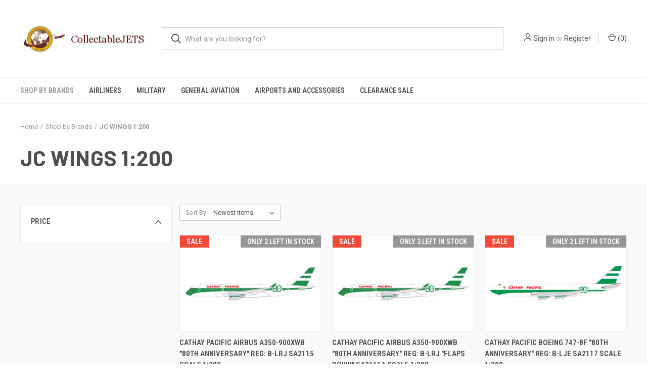

--- FILE ---
content_type: text/html; charset=UTF-8
request_url: https://collectablejets.com/jc-wings-1200/
body_size: 19544
content:



<!DOCTYPE html>
<html class="no-js" lang="en">
    <head>
        <title>JC Wings 1:200 scale diecast airplane models.</title>
        <link rel="dns-prefetch preconnect" href="https://cdn11.bigcommerce.com/s-vhy72e" crossorigin><link rel="dns-prefetch preconnect" href="https://fonts.googleapis.com/" crossorigin><link rel="dns-prefetch preconnect" href="https://fonts.gstatic.com/" crossorigin>
        <meta name="description" content="JC Wings 1:200 scale diecast airplane models."><link rel='canonical' href='https://collectablejets.com/jc-wings-1200/' /><meta name='platform' content='bigcommerce.stencil' />
        
        

        <link href="https://cdn11.bigcommerce.com/s-vhy72e/product_images/" rel="shortcut icon">
        <meta name="viewport" content="width=device-width, initial-scale=1, maximum-scale=1">

        <script>
            document.documentElement.className = document.documentElement.className.replace('no-js', 'js');
        </script>

        <script>
    function browserSupportsAllFeatures() {
        return window.Promise
            && window.fetch
            && window.URL
            && window.URLSearchParams
            && window.WeakMap
            // object-fit support
            && ('objectFit' in document.documentElement.style);
    }

    function loadScript(src) {
        var js = document.createElement('script');
        js.src = src;
        js.onerror = function () {
            console.error('Failed to load polyfill script ' + src);
        };
        document.head.appendChild(js);
    }

    if (!browserSupportsAllFeatures()) {
        loadScript('https://cdn11.bigcommerce.com/s-vhy72e/stencil/19ebfa90-1c5f-013b-2ae2-7e3a8de20904/e/b8fa6710-b285-013d-4d05-32fa99256201/dist/theme-bundle.polyfills.js');
    }
</script>
        <script>window.consentManagerTranslations = `{"locale":"en","locales":{"consent_manager.data_collection_warning":"en","consent_manager.accept_all_cookies":"en","consent_manager.gdpr_settings":"en","consent_manager.data_collection_preferences":"en","consent_manager.manage_data_collection_preferences":"en","consent_manager.use_data_by_cookies":"en","consent_manager.data_categories_table":"en","consent_manager.allow":"en","consent_manager.accept":"en","consent_manager.deny":"en","consent_manager.dismiss":"en","consent_manager.reject_all":"en","consent_manager.category":"en","consent_manager.purpose":"en","consent_manager.functional_category":"en","consent_manager.functional_purpose":"en","consent_manager.analytics_category":"en","consent_manager.analytics_purpose":"en","consent_manager.targeting_category":"en","consent_manager.advertising_category":"en","consent_manager.advertising_purpose":"en","consent_manager.essential_category":"en","consent_manager.esential_purpose":"en","consent_manager.yes":"en","consent_manager.no":"en","consent_manager.not_available":"en","consent_manager.cancel":"en","consent_manager.save":"en","consent_manager.back_to_preferences":"en","consent_manager.close_without_changes":"en","consent_manager.unsaved_changes":"en","consent_manager.by_using":"en","consent_manager.agree_on_data_collection":"en","consent_manager.change_preferences":"en","consent_manager.cancel_dialog_title":"en","consent_manager.privacy_policy":"en","consent_manager.allow_category_tracking":"en","consent_manager.disallow_category_tracking":"en"},"translations":{"consent_manager.data_collection_warning":"We use cookies (and other similar technologies) to collect data to improve your shopping experience.","consent_manager.accept_all_cookies":"Accept All Cookies","consent_manager.gdpr_settings":"Settings","consent_manager.data_collection_preferences":"Website Data Collection Preferences","consent_manager.manage_data_collection_preferences":"Manage Website Data Collection Preferences","consent_manager.use_data_by_cookies":" uses data collected by cookies and JavaScript libraries to improve your shopping experience.","consent_manager.data_categories_table":"The table below outlines how we use this data by category. To opt out of a category of data collection, select 'No' and save your preferences.","consent_manager.allow":"Allow","consent_manager.accept":"Accept","consent_manager.deny":"Deny","consent_manager.dismiss":"Dismiss","consent_manager.reject_all":"Reject all","consent_manager.category":"Category","consent_manager.purpose":"Purpose","consent_manager.functional_category":"Functional","consent_manager.functional_purpose":"Enables enhanced functionality, such as videos and live chat. If you do not allow these, then some or all of these functions may not work properly.","consent_manager.analytics_category":"Analytics","consent_manager.analytics_purpose":"Provide statistical information on site usage, e.g., web analytics so we can improve this website over time.","consent_manager.targeting_category":"Targeting","consent_manager.advertising_category":"Advertising","consent_manager.advertising_purpose":"Used to create profiles or personalize content to enhance your shopping experience.","consent_manager.essential_category":"Essential","consent_manager.esential_purpose":"Essential for the site and any requested services to work, but do not perform any additional or secondary function.","consent_manager.yes":"Yes","consent_manager.no":"No","consent_manager.not_available":"N/A","consent_manager.cancel":"Cancel","consent_manager.save":"Save","consent_manager.back_to_preferences":"Back to Preferences","consent_manager.close_without_changes":"You have unsaved changes to your data collection preferences. Are you sure you want to close without saving?","consent_manager.unsaved_changes":"You have unsaved changes","consent_manager.by_using":"By using our website, you're agreeing to our","consent_manager.agree_on_data_collection":"By using our website, you're agreeing to the collection of data as described in our ","consent_manager.change_preferences":"You can change your preferences at any time","consent_manager.cancel_dialog_title":"Are you sure you want to cancel?","consent_manager.privacy_policy":"Privacy Policy","consent_manager.allow_category_tracking":"Allow [CATEGORY_NAME] tracking","consent_manager.disallow_category_tracking":"Disallow [CATEGORY_NAME] tracking"}}`;</script>

        <script>
            window.lazySizesConfig = window.lazySizesConfig || {};
            window.lazySizesConfig.loadMode = 1;
        </script>
        <script async src="https://cdn11.bigcommerce.com/s-vhy72e/stencil/19ebfa90-1c5f-013b-2ae2-7e3a8de20904/e/b8fa6710-b285-013d-4d05-32fa99256201/dist/theme-bundle.head_async.js"></script>
        
        <link href="https://fonts.googleapis.com/css?family=Roboto+Condensed:400,600%7CRoboto:400,700%7CBarlow:700&display=block" rel="stylesheet">
        
        <link rel="preload" href="https://cdn11.bigcommerce.com/s-vhy72e/stencil/19ebfa90-1c5f-013b-2ae2-7e3a8de20904/e/b8fa6710-b285-013d-4d05-32fa99256201/dist/theme-bundle.font.js" as="script">
        <script async src="https://cdn11.bigcommerce.com/s-vhy72e/stencil/19ebfa90-1c5f-013b-2ae2-7e3a8de20904/e/b8fa6710-b285-013d-4d05-32fa99256201/dist/theme-bundle.font.js"></script>

        <link data-stencil-stylesheet href="https://cdn11.bigcommerce.com/s-vhy72e/stencil/19ebfa90-1c5f-013b-2ae2-7e3a8de20904/e/b8fa6710-b285-013d-4d05-32fa99256201/css/theme-77066f40-218c-013e-76c0-7e1573b405ca.css" rel="stylesheet">

        <!-- Start Tracking Code for analytics_facebook -->

<script>
!function(f,b,e,v,n,t,s){if(f.fbq)return;n=f.fbq=function(){n.callMethod?n.callMethod.apply(n,arguments):n.queue.push(arguments)};if(!f._fbq)f._fbq=n;n.push=n;n.loaded=!0;n.version='2.0';n.queue=[];t=b.createElement(e);t.async=!0;t.src=v;s=b.getElementsByTagName(e)[0];s.parentNode.insertBefore(t,s)}(window,document,'script','https://connect.facebook.net/en_US/fbevents.js');

fbq('set', 'autoConfig', 'false', '144433635923181');
fbq('dataProcessingOptions', ['LDU'], 0, 0);
fbq('init', '144433635923181', {"external_id":"e3036a18-0309-495a-b39f-f02008ff4595"});
fbq('set', 'agent', 'bigcommerce', '144433635923181');

function trackEvents() {
    var pathName = window.location.pathname;

    fbq('track', 'PageView', {}, "");

    // Search events start -- only fire if the shopper lands on the /search.php page
    if (pathName.indexOf('/search.php') === 0 && getUrlParameter('search_query')) {
        fbq('track', 'Search', {
            content_type: 'product_group',
            content_ids: [],
            search_string: getUrlParameter('search_query')
        });
    }
    // Search events end

    // Wishlist events start -- only fire if the shopper attempts to add an item to their wishlist
    if (pathName.indexOf('/wishlist.php') === 0 && getUrlParameter('added_product_id')) {
        fbq('track', 'AddToWishlist', {
            content_type: 'product_group',
            content_ids: []
        });
    }
    // Wishlist events end

    // Lead events start -- only fire if the shopper subscribes to newsletter
    if (pathName.indexOf('/subscribe.php') === 0 && getUrlParameter('result') === 'success') {
        fbq('track', 'Lead', {});
    }
    // Lead events end

    // Registration events start -- only fire if the shopper registers an account
    if (pathName.indexOf('/login.php') === 0 && getUrlParameter('action') === 'account_created') {
        fbq('track', 'CompleteRegistration', {}, "");
    }
    // Registration events end

    

    function getUrlParameter(name) {
        var cleanName = name.replace(/[\[]/, '\[').replace(/[\]]/, '\]');
        var regex = new RegExp('[\?&]' + cleanName + '=([^&#]*)');
        var results = regex.exec(window.location.search);
        return results === null ? '' : decodeURIComponent(results[1].replace(/\+/g, ' '));
    }
}

if (window.addEventListener) {
    window.addEventListener("load", trackEvents, false)
}
</script>
<noscript><img height="1" width="1" style="display:none" alt="null" src="https://www.facebook.com/tr?id=144433635923181&ev=PageView&noscript=1&a=plbigcommerce1.2&eid="/></noscript>

<!-- End Tracking Code for analytics_facebook -->

<!-- Start Tracking Code for analytics_googleanalytics4 -->

<script data-cfasync="false" src="https://cdn11.bigcommerce.com/shared/js/google_analytics4_bodl_subscribers-358423becf5d870b8b603a81de597c10f6bc7699.js" integrity="sha256-gtOfJ3Avc1pEE/hx6SKj/96cca7JvfqllWA9FTQJyfI=" crossorigin="anonymous"></script>
<script data-cfasync="false">
  (function () {
    window.dataLayer = window.dataLayer || [];

    function gtag(){
        dataLayer.push(arguments);
    }

    function initGA4(event) {
         function setupGtag() {
            function configureGtag() {
                gtag('js', new Date());
                gtag('set', 'developer_id.dMjk3Nj', true);
                gtag('config', 'G-325554237');
            }

            var script = document.createElement('script');

            script.src = 'https://www.googletagmanager.com/gtag/js?id=G-325554237';
            script.async = true;
            script.onload = configureGtag;

            document.head.appendChild(script);
        }

        setupGtag();

        if (typeof subscribeOnBodlEvents === 'function') {
            subscribeOnBodlEvents('G-325554237', false);
        }

        window.removeEventListener(event.type, initGA4);
    }

    

    var eventName = document.readyState === 'complete' ? 'consentScriptsLoaded' : 'DOMContentLoaded';
    window.addEventListener(eventName, initGA4, false);
  })()
</script>

<!-- End Tracking Code for analytics_googleanalytics4 -->

<!-- Start Tracking Code for analytics_siteverification -->

<meta name="google-site-verification" content="INov47Wcp7jmLuH9YhcQAXdCTON-AsojijHaasYgJwc" />

<!-- End Tracking Code for analytics_siteverification -->


<script type="text/javascript" src="https://checkout-sdk.bigcommerce.com/v1/loader.js" defer ></script>
<script type="text/javascript">
fbq('track', 'ViewCategory', {"content_ids":[],"content_type":"product_group","content_category":"JC WINGS 1:200"});
</script>
<script type="text/javascript">
var BCData = {};
</script>
<script src='https://bigcommerce-storefront.getredo.com/main.js'  ></script>
 <script data-cfasync="false" src="https://microapps.bigcommerce.com/bodl-events/1.9.4/index.js" integrity="sha256-Y0tDj1qsyiKBRibKllwV0ZJ1aFlGYaHHGl/oUFoXJ7Y=" nonce="" crossorigin="anonymous"></script>
 <script data-cfasync="false" nonce="">

 (function() {
    function decodeBase64(base64) {
       const text = atob(base64);
       const length = text.length;
       const bytes = new Uint8Array(length);
       for (let i = 0; i < length; i++) {
          bytes[i] = text.charCodeAt(i);
       }
       const decoder = new TextDecoder();
       return decoder.decode(bytes);
    }
    window.bodl = JSON.parse(decodeBase64("[base64]"));
 })()

 </script>

<script nonce="">
(function () {
    var xmlHttp = new XMLHttpRequest();

    xmlHttp.open('POST', 'https://bes.gcp.data.bigcommerce.com/nobot');
    xmlHttp.setRequestHeader('Content-Type', 'application/json');
    xmlHttp.send('{"store_id":"775662","timezone_offset":"-4.0","timestamp":"2026-01-21T01:13:35.55860500Z","visit_id":"668500c4-84e2-43da-819d-6552a542c00e","channel_id":1222773}');
})();
</script>

        

        <script>
            var theme_settings = {
                show_fast_cart: true,
                linksPerCol: 10,
            };
        </script>

        <link rel="preload" href="https://cdn11.bigcommerce.com/s-vhy72e/stencil/19ebfa90-1c5f-013b-2ae2-7e3a8de20904/e/b8fa6710-b285-013d-4d05-32fa99256201/dist/theme-bundle.main.js" as="script">
    </head>
    <body>
        <svg data-src="https://cdn11.bigcommerce.com/s-vhy72e/stencil/19ebfa90-1c5f-013b-2ae2-7e3a8de20904/e/b8fa6710-b285-013d-4d05-32fa99256201/img/icon-sprite.svg" class="icons-svg-sprite"></svg>

        <header class="header" role="banner">
    <a href="#" class="mobileMenu-toggle" data-mobile-menu-toggle="menu">
        <span class="mobileMenu-toggleIcon"></span>
    </a>

    <div class="header-logo--wrap">
        <div class="header-logo">
            
            <div class="logo-and-toggle">
                <div class="desktopMenu-toggle">
                    <a href="javascript:void(0);" class="mobileMenu-toggle">
                        <span class="mobileMenu-toggleIcon"></span>
                    </a>
                </div>
                
                    <div class="logo-wrap"><a href="https://collectablejets.com/" class="header-logo__link" data-header-logo-link>
        <div class="header-logo-image-container">
            <img class="header-logo-image"
                 src="https://cdn11.bigcommerce.com/s-vhy72e/images/stencil/250x100/collectable_jets_logo_1663820929__74859.original.jpg"
                 srcset="https://cdn11.bigcommerce.com/s-vhy72e/images/stencil/250x113/collectable_jets_logo_1663820929__74859.original.jpg"
                 alt="Collectable Jets"
                 title="Collectable Jets">
        </div>
</a>
</div>
            </div>
            
            <div class="quickSearchWrap" id="quickSearch" aria-hidden="true" tabindex="-1" data-prevent-quick-search-close>
                <div>
    <!-- snippet location forms_search -->
    <form class="form" action="/search.php">
        <fieldset class="form-fieldset">
            <div class="form-field">
                <label class="is-srOnly" for="search_query">Search</label>
                <input class="form-input" data-search-quick name="search_query" id="search_query" data-error-message="Search field cannot be empty." placeholder="What are you looking for?" autocomplete="off">
                <button type="submit" class="form-button">
                    <i class="icon" aria-hidden="true">
                        <svg><use xlink:href="#icon-search" /></svg>
                    </i>
                </button>
            </div>
        </fieldset>
    </form>
    <section class="quickSearchResults" data-bind="html: results"></section>
    <p role="status"
       aria-live="polite"
       class="aria-description--hidden"
       data-search-aria-message-predefined-text="product results for"
    ></p>
</div>
            </div>
            <div class="navUser-wrap">
                <nav class="navUser">
    <ul class="navUser-section navUser-section--alt">
        <li class="navUser-item navUser-item--account">
            <i class="icon" aria-hidden="true">
                <svg><use xlink:href="#icon-user" /></svg>
            </i>
                <a class="navUser-action"
                   href="/login.php"
                   aria-label="Sign in"
                >
                    Sign in
                </a>
                    <span>or</span> <a class="navUser-action" href="/login.php?action&#x3D;create_account">Register</a>
        </li>
                <li class="navUser-item navUser-item--mobile-search">
            <i class="icon" aria-hidden="true">
                <svg><use xlink:href="#icon-search" /></svg>
            </i>
        </li>
        <li class="navUser-item navUser-item--cart">
            <a
                class="navUser-action"
                data-cart-preview
                data-dropdown="cart-preview-dropdown"
                data-options="align:right"
                href="/cart.php"
                aria-label="Cart with 0 items"
            >
                <i class="icon" aria-hidden="true">
                    <svg><use xlink:href="#icon-cart" /></svg>
                </i>
                (<span class=" cart-quantity"></span>)
            </a>

            <div class="dropdown-menu" id="cart-preview-dropdown" data-dropdown-content aria-hidden="true"></div>
        </li>
    </ul>
</nav>
            </div>
        </div>
    </div>

    <div class="navPages-container" id="menu" data-menu>
        <span class="mobile-closeNav">
    <i class="icon" aria-hidden="true">
        <svg><use xlink:href="#icon-close-large" /></svg>
    </i>
    close
</span>
<nav class="navPages">
    <ul class="navPages-list navPages-list--user 5765697a656e20596f756e67">
            <li class="navPages-item">
                <i class="icon" aria-hidden="true">
                    <svg><use xlink:href="#icon-user" /></svg>
                </i>
                <a class="navPages-action" href="/login.php">Sign in</a>
                    or
                    <a class="navPages-action"
                       href="/login.php?action&#x3D;create_account"
                       aria-label="Register"
                    >
                        Register
                    </a>
            </li>
    </ul>
    <ul class="navPages-list navPages-mega navPages-mainNav">
            <li class="navPages-item">
                <a class="navPages-action has-subMenu activePage"
   href="https://collectablejets.com/shop-by-brands/"
   data-collapsible="navPages-917"
>
    Shop by Brands
    <i class="icon navPages-action-moreIcon" aria-hidden="true">
        <svg><use xlink:href="#icon-chevron-down" /></svg>
    </i>
</a>
<div class="column-menu navPage-subMenu" id="navPages-917" aria-hidden="true" tabindex="-1">
    <ul class="navPage-subMenu-list">
            <li class="navPage-subMenu-item">
                <i class="icon navPages-action-moreIcon" aria-hidden="true"><svg><use xlink:href="#icon-chevron-right" /></svg></i>
                <a class="navPage-subMenu-action navPages-action" href="https://collectablejets.com/toys/">Toys</a>
                
            </li>
            <li class="navPage-subMenu-item">
                <i class="icon navPages-action-moreIcon" aria-hidden="true"><svg><use xlink:href="#icon-chevron-right" /></svg></i>
                <a class="navPage-subMenu-action navPages-action" href="https://collectablejets.com/atlas-editions/">ATLAS EDITIONS</a>
                
            </li>
            <li class="navPage-subMenu-item">
                <i class="icon navPages-action-moreIcon" aria-hidden="true"><svg><use xlink:href="#icon-chevron-right" /></svg></i>
                <a class="navPage-subMenu-action navPages-action" href="https://collectablejets.com/aviaboss/">AVIABOSS</a>
                
            </li>
            <li class="navPage-subMenu-item">
                <i class="icon navPages-action-moreIcon" aria-hidden="true"><svg><use xlink:href="#icon-chevron-right" /></svg></i>
                <a class="navPage-subMenu-action navPages-action" href="https://collectablejets.com/aviation-400/">AVIATION400</a>
                
            </li>
            <li class="navPage-subMenu-item">
                <i class="icon navPages-action-moreIcon" aria-hidden="true"><svg><use xlink:href="#icon-chevron-right" /></svg></i>
                <a class="navPage-subMenu-action navPages-action" href="https://collectablejets.com">AVIATION200</a>
                
            </li>
            <li class="navPage-subMenu-item">
                <i class="icon navPages-action-moreIcon" aria-hidden="true"><svg><use xlink:href="#icon-chevron-right" /></svg></i>
                <a class="navPage-subMenu-action navPages-action" href="https://collectablejets.com/altaya/">ALTAYA</a>
                
            </li>
            <li class="navPage-subMenu-item">
                <i class="icon navPages-action-moreIcon" aria-hidden="true"><svg><use xlink:href="#icon-chevron-right" /></svg></i>
                <a class="navPage-subMenu-action navPages-action" href="https://collectablejets.com/air-force-1/">AIR FORCE 1</a>
                
            </li>
            <li class="navPage-subMenu-item">
                <i class="icon navPages-action-moreIcon" aria-hidden="true"><svg><use xlink:href="#icon-chevron-right" /></svg></i>
                <a class="navPage-subMenu-action navPages-action" href="https://collectablejets.com/easymodel/">EASYMODEL</a>
                
            </li>
            <li class="navPage-subMenu-item">
                <i class="icon navPages-action-moreIcon" aria-hidden="true"><svg><use xlink:href="#icon-chevron-right" /></svg></i>
                <a class="navPage-subMenu-action navPages-action" href="https://collectablejets.com/el-aviador-1200/">EL AVIADOR 1:200</a>
                
            </li>
            <li class="navPage-subMenu-item">
                <i class="icon navPages-action-moreIcon" aria-hidden="true"><svg><use xlink:href="#icon-chevron-right" /></svg></i>
                <a class="navPage-subMenu-action navPages-action" href="https://collectablejets.com/executive-series/">EXECUTIVE SERIES</a>
                
            </li>
            <li class="navPage-subMenu-item">
                <i class="icon navPages-action-moreIcon" aria-hidden="true"><svg><use xlink:href="#icon-chevron-right" /></svg></i>
                <a class="navPage-subMenu-action navPages-action" href="https://collectablejets.com/corgi/">CORGI</a>
                
            </li>
            <li class="navPage-subMenu-item">
                <i class="icon navPages-action-moreIcon" aria-hidden="true"><svg><use xlink:href="#icon-chevron-right" /></svg></i>
                <a class="navPage-subMenu-action navPages-action" href="https://collectablejets.com/de-agostini/">DE AGOSTINI</a>
                
            </li>
            <li class="navPage-subMenu-item">
                <i class="icon navPages-action-moreIcon" aria-hidden="true"><svg><use xlink:href="#icon-chevron-right" /></svg></i>
                <a class="navPage-subMenu-action navPages-action" href="https://collectablejets.com/fantasywings/">FANTASY WINGS</a>
                
            </li>
            <li class="navPage-subMenu-item">
                <i class="icon navPages-action-moreIcon" aria-hidden="true"><svg><use xlink:href="#icon-chevron-right" /></svg></i>
                <a class="navPage-subMenu-action navPages-action" href="https://collectablejets.com/flight-miniatures/">FLIGHT MINIATURES</a>
                
            </li>
            <li class="navPage-subMenu-item">
                <i class="icon navPages-action-moreIcon" aria-hidden="true"><svg><use xlink:href="#icon-chevron-right" /></svg></i>
                <a class="navPage-subMenu-action navPages-action" href="https://collectablejets.com/forces-of-valor/">FORCES OF VALOR</a>
                
            </li>
            <li class="navPage-subMenu-item">
                <i class="icon navPages-action-moreIcon" aria-hidden="true"><svg><use xlink:href="#icon-chevron-right" /></svg></i>
                <a class="navPage-subMenu-action navPages-action" href="https://collectablejets.com/gemini200/">GEMINI200</a>
                
            </li>
            <li class="navPage-subMenu-item">
                <i class="icon navPages-action-moreIcon" aria-hidden="true"><svg><use xlink:href="#icon-chevron-right" /></svg></i>
                <a class="navPage-subMenu-action navPages-action" href="https://collectablejets.com/gemini-jets-1400/">GEMINI JETS 1:400</a>
                
            </li>
            <li class="navPage-subMenu-item">
                <i class="icon navPages-action-moreIcon" aria-hidden="true"><svg><use xlink:href="#icon-chevron-right" /></svg></i>
                <a class="navPage-subMenu-action navPages-action" href="https://collectablejets.com/herpa-1200/">HERPA 1:200</a>
                
            </li>
            <li class="navPage-subMenu-item">
                <i class="icon navPages-action-moreIcon" aria-hidden="true"><svg><use xlink:href="#icon-chevron-right" /></svg></i>
                <a class="navPage-subMenu-action navPages-action" href="https://collectablejets.com/herpa-military-1200/">HERPA MILITARY 1:200</a>
                
            </li>
            <li class="navPage-subMenu-item">
                <i class="icon navPages-action-moreIcon" aria-hidden="true"><svg><use xlink:href="#icon-chevron-right" /></svg></i>
                <a class="navPage-subMenu-action navPages-action" href="https://collectablejets.com/herpa-1400/">HERPA 1:400</a>
                
            </li>
            <li class="navPage-subMenu-item">
                <i class="icon navPages-action-moreIcon" aria-hidden="true"><svg><use xlink:href="#icon-chevron-right" /></svg></i>
                <a class="navPage-subMenu-action navPages-action" href="https://collectablejets.com/herpa-1500/">HERPA 1:500</a>
                
            </li>
            <li class="navPage-subMenu-item">
                <i class="icon navPages-action-moreIcon" aria-hidden="true"><svg><use xlink:href="#icon-chevron-right" /></svg></i>
                <a class="navPage-subMenu-action navPages-action" href="https://collectablejets.com/herpa-172/">HERPA 1:72</a>
                
            </li>
            <li class="navPage-subMenu-item">
                <i class="icon navPages-action-moreIcon" aria-hidden="true"><svg><use xlink:href="#icon-chevron-right" /></svg></i>
                <a class="navPage-subMenu-action navPages-action" href="https://collectablejets.com/herpa-187/">HERPA 1:87</a>
                
            </li>
            <li class="navPage-subMenu-item">
                <i class="icon navPages-action-moreIcon" aria-hidden="true"><svg><use xlink:href="#icon-chevron-right" /></svg></i>
                <a class="navPage-subMenu-action navPages-action" href="https://collectablejets.com/hobby-master/">HOBBY MASTER</a>
                
            </li>
            <li class="navPage-subMenu-item">
                <i class="icon navPages-action-moreIcon" aria-hidden="true"><svg><use xlink:href="#icon-chevron-right" /></svg></i>
                <a class="navPage-subMenu-action navPages-action" href="https://collectablejets.com/hogan-military-1200/">HOGAN MILITARY 1:200</a>
                
            </li>
            <li class="navPage-subMenu-item">
                <i class="icon navPages-action-moreIcon" aria-hidden="true"><svg><use xlink:href="#icon-chevron-right" /></svg></i>
                <a class="navPage-subMenu-action navPages-action" href="https://collectablejets.com/hogan-wings-1200/">HOGAN WINGS 1:200</a>
                
            </li>
            <li class="navPage-subMenu-item">
                <i class="icon navPages-action-moreIcon" aria-hidden="true"><svg><use xlink:href="#icon-chevron-right" /></svg></i>
                <a class="navPage-subMenu-action navPages-action" href="https://collectablejets.com/inflight200/">INFLIGHT200</a>
                
            </li>
            <li class="navPage-subMenu-item">
                <i class="icon navPages-action-moreIcon" aria-hidden="true"><svg><use xlink:href="#icon-chevron-right" /></svg></i>
                <a class="navPage-subMenu-action navPages-action activePage" href="https://collectablejets.com/jc-wings-1200/">JC WINGS 1:200</a>
                
            </li>
            <li class="navPage-subMenu-item">
                <i class="icon navPages-action-moreIcon" aria-hidden="true"><svg><use xlink:href="#icon-chevron-right" /></svg></i>
                <a class="navPage-subMenu-action navPages-action" href="https://collectablejets.com/jc-wings-1400/">JC WINGS 1:400</a>
                
            </li>
            <li class="navPage-subMenu-item">
                <i class="icon navPages-action-moreIcon" aria-hidden="true"><svg><use xlink:href="#icon-chevron-right" /></svg></i>
                <a class="navPage-subMenu-action navPages-action" href="https://collectablejets.com/jc-wings-military/">JC WINGS MILITARY</a>
                
            </li>
            <li class="navPage-subMenu-item">
                <i class="icon navPages-action-moreIcon" aria-hidden="true"><svg><use xlink:href="#icon-chevron-right" /></svg></i>
                <a class="navPage-subMenu-action navPages-action" href="https://collectablejets.com/model-power/">MODEL POWER</a>
                
            </li>
            <li class="navPage-subMenu-item">
                <i class="icon navPages-action-moreIcon" aria-hidden="true"><svg><use xlink:href="#icon-chevron-right" /></svg></i>
                <a class="navPage-subMenu-action navPages-action" href="https://collectablejets.com/ng-models-1200/">NG MODELS 1:200</a>
                
            </li>
            <li class="navPage-subMenu-item">
                <i class="icon navPages-action-moreIcon" aria-hidden="true"><svg><use xlink:href="#icon-chevron-right" /></svg></i>
                <a class="navPage-subMenu-action navPages-action" href="https://collectablejets.com/ng-models-1400/">NG MODELS 1:400</a>
                
            </li>
            <li class="navPage-subMenu-item">
                <i class="icon navPages-action-moreIcon" aria-hidden="true"><svg><use xlink:href="#icon-chevron-right" /></svg></i>
                <a class="navPage-subMenu-action navPages-action" href="https://collectablejets.com/oxford-diecast/">OXFORD DIECAST</a>
                
            </li>
            <li class="navPage-subMenu-item">
                <i class="icon navPages-action-moreIcon" aria-hidden="true"><svg><use xlink:href="#icon-chevron-right" /></svg></i>
                <a class="navPage-subMenu-action navPages-action" href="https://collectablejets.com/panda-models/">PANDA MODELS</a>
                
            </li>
            <li class="navPage-subMenu-item">
                <i class="icon navPages-action-moreIcon" aria-hidden="true"><svg><use xlink:href="#icon-chevron-right" /></svg></i>
                <a class="navPage-subMenu-action navPages-action" href="https://collectablejets.com/phoenix-1400/">PHOENIX 1:400</a>
                
            </li>
            <li class="navPage-subMenu-item">
                <i class="icon navPages-action-moreIcon" aria-hidden="true"><svg><use xlink:href="#icon-chevron-right" /></svg></i>
                <a class="navPage-subMenu-action navPages-action" href="https://collectablejets.com/playmats/">PLAYMATS</a>
                
            </li>
            <li class="navPage-subMenu-item">
                <i class="icon navPages-action-moreIcon" aria-hidden="true"><svg><use xlink:href="#icon-chevron-right" /></svg></i>
                <a class="navPage-subMenu-action navPages-action" href="https://collectablejets.com/postage-stamp-planes/">POSTAGE STAMP PLANES</a>
                
            </li>
            <li class="navPage-subMenu-item">
                <i class="icon navPages-action-moreIcon" aria-hidden="true"><svg><use xlink:href="#icon-chevron-right" /></svg></i>
                <a class="navPage-subMenu-action navPages-action" href="https://collectablejets.com/realtoy/">REALTOY</a>
                
            </li>
            <li class="navPage-subMenu-item">
                <i class="icon navPages-action-moreIcon" aria-hidden="true"><svg><use xlink:href="#icon-chevron-right" /></svg></i>
                <a class="navPage-subMenu-action navPages-action" href="https://collectablejets.com/runway-24/">RUNWAY 24</a>
                
            </li>
            <li class="navPage-subMenu-item">
                <i class="icon navPages-action-moreIcon" aria-hidden="true"><svg><use xlink:href="#icon-chevron-right" /></svg></i>
                <a class="navPage-subMenu-action navPages-action" href="https://collectablejets.com/skymarks/">SKYMARKS</a>
                
            </li>
            <li class="navPage-subMenu-item">
                <i class="icon navPages-action-moreIcon" aria-hidden="true"><svg><use xlink:href="#icon-chevron-right" /></svg></i>
                <a class="navPage-subMenu-action navPages-action" href="https://collectablejets.com/skymarks-supreme/">SKYMARKS SUPREME</a>
                
            </li>
            <li class="navPage-subMenu-item">
                <i class="icon navPages-action-moreIcon" aria-hidden="true"><svg><use xlink:href="#icon-chevron-right" /></svg></i>
                <a class="navPage-subMenu-action navPages-action" href="https://collectablejets.com/v1-400/">V1-400</a>
                
            </li>
    </ul>
</div>
            </li>
            <li class="navPages-item">
                <a class="navPages-action"
   href="https://collectablejets.com/airliners"
   aria-label="Airliners"
>
    Airliners
</a>
            </li>
            <li class="navPages-item">
                <a class="navPages-action"
   href="https://collectablejets.com/military/"
   aria-label="Military"
>
    Military
</a>
            </li>
            <li class="navPages-item">
                <a class="navPages-action"
   href="https://collectablejets.com/general-aviation/"
   aria-label="General Aviation"
>
    General Aviation
</a>
            </li>
            <li class="navPages-item">
                <a class="navPages-action"
   href="https://collectablejets.com/airports-and-accessories/"
   aria-label="Airports and Accessories"
>
    Airports and Accessories
</a>
            </li>
            <li class="navPages-item">
                <a class="navPages-action"
   href="https://collectablejets.com/clearance-sale/"
   aria-label="Clearance Sale"
>
    Clearance Sale
</a>
            </li>
    </ul>
    <ul class="navPages-list navPages-list--user">
            <li class="navPages-item">
                <a class="navPages-action" href="/giftcertificates.php">Gift Certificates</a>
            </li>
    </ul>
</nav>
    </div>
</header>



<div data-content-region="header_bottom--global"><div data-layout-id="b44f9ed7-ae78-4513-9e8d-3d698854905d">       <div data-sub-layout-container="d7de9785-89e5-4ea4-929a-1e7773c5dd69" data-layout-name="Layout">
    <style data-container-styling="d7de9785-89e5-4ea4-929a-1e7773c5dd69">
        [data-sub-layout-container="d7de9785-89e5-4ea4-929a-1e7773c5dd69"] {
            box-sizing: border-box;
            display: flex;
            flex-wrap: wrap;
            z-index: 0;
            position: relative;
            height: ;
            padding-top: 0px;
            padding-right: 0px;
            padding-bottom: 0px;
            padding-left: 0px;
            margin-top: 0px;
            margin-right: 0px;
            margin-bottom: 0px;
            margin-left: 0px;
            border-width: 0px;
            border-style: solid;
            border-color: #333333;
        }

        [data-sub-layout-container="d7de9785-89e5-4ea4-929a-1e7773c5dd69"]:after {
            display: block;
            position: absolute;
            top: 0;
            left: 0;
            bottom: 0;
            right: 0;
            background-size: cover;
            z-index: auto;
        }
    </style>

    <div data-sub-layout="fee3092b-b6c7-4382-a783-98a2b8e94f14">
        <style data-column-styling="fee3092b-b6c7-4382-a783-98a2b8e94f14">
            [data-sub-layout="fee3092b-b6c7-4382-a783-98a2b8e94f14"] {
                display: flex;
                flex-direction: column;
                box-sizing: border-box;
                flex-basis: 100%;
                max-width: 100%;
                z-index: 0;
                position: relative;
                height: ;
                padding-top: 0px;
                padding-right: 10.5px;
                padding-bottom: 0px;
                padding-left: 10.5px;
                margin-top: 0px;
                margin-right: 0px;
                margin-bottom: 0px;
                margin-left: 0px;
                border-width: 0px;
                border-style: solid;
                border-color: #333333;
                justify-content: center;
            }
            [data-sub-layout="fee3092b-b6c7-4382-a783-98a2b8e94f14"]:after {
                display: block;
                position: absolute;
                top: 0;
                left: 0;
                bottom: 0;
                right: 0;
                background-size: cover;
                z-index: auto;
            }
            @media only screen and (max-width: 700px) {
                [data-sub-layout="fee3092b-b6c7-4382-a783-98a2b8e94f14"] {
                    flex-basis: 100%;
                    max-width: 100%;
                }
            }
        </style>
    </div>
</div>

</div></div>
<div data-content-region="header_bottom"></div>

        <div class="body " id='main-content' role='main' data-currency-code="USD">
     
    
<div class="page page--category">
    <section class="page-content container">
        <nav aria-label="Breadcrumb">
    <ol class="breadcrumbs">
                <li class="breadcrumb ">
                    <a class="breadcrumb-label"
                       href="https://collectablejets.com/"
                       
                    >
                        <span>Home</span>
                    </a>
                </li>
                <li class="breadcrumb ">
                    <a class="breadcrumb-label"
                       href="https://collectablejets.com/shop-by-brands/"
                       
                    >
                        <span>Shop by Brands</span>
                    </a>
                </li>
                <li class="breadcrumb is-active">
                    <a class="breadcrumb-label"
                       href="https://collectablejets.com/jc-wings-1200/"
                       aria-current="page"
                    >
                        <span>JC WINGS 1:200</span>
                    </a>
                </li>
    </ol>
</nav>

<script type="application/ld+json">
{
    "@context": "https://schema.org",
    "@type": "BreadcrumbList",
    "itemListElement":
    [
        {
            "@type": "ListItem",
            "position": 1,
            "item": {
                "@id": "https://collectablejets.com/",
                "name": "Home"
            }
        },
        {
            "@type": "ListItem",
            "position": 2,
            "item": {
                "@id": "https://collectablejets.com/shop-by-brands/",
                "name": "Shop by Brands"
            }
        },
        {
            "@type": "ListItem",
            "position": 3,
            "item": {
                "@id": "https://collectablejets.com/jc-wings-1200/",
                "name": "JC WINGS 1:200"
            }
        }
    ]
}
</script>
            <h1 class="page-heading">JC WINGS 1:200</h1>
        <div data-content-region="category_below_header"></div>
        
    </section>
    
    <div class="main full grid-bg">
        <div class="container">
                <aside class="page-sidebar" id="faceted-search-container">
                    <div class="sidebar-nav-mobile">
                <a href="#facetedSearch-navList" role="button" class="facetedSearch-toggle toggleLink button" data-collapsible="" aria-controls="facetedSearch-navList" aria-expanded="true">
                    <span class="facetedSearch-toggle-indicator">
                        <span class="toggleLink-text toggleLink-text--on">
                            <i class="icon" aria-hidden="true">
                                <svg><use xlink:href="#icon-close"></use></svg>
                            </i>
                            Close to View Results
                        </span>

                        <span class="toggleLink-text toggleLink-text--off">
                            <i class="icon" aria-hidden="true">
                                <svg><use xlink:href="#icon-filter"></use></svg>
                            </i>
                            <span>Filter</span>
                        </span>
                    </span>
                </a>
</div>

<nav class="facetedSearch-enabled">
            <div id="facetedSearch" class="facetedSearch sidebarBlock">
    
    <a href="#facetedSearch-navList" role="button" class="facetedSearch-toggle toggleLink button" data-collapsible>
        <span class="facetedSearch-toggle-indicator">
            <span class="toggleLink-text toggleLink-text--on">
                Hide Filters

                <i class="icon" aria-hidden="true">
                    <svg><use xlink:href="#icon-chevron-down"/></svg>
                </i>
            </span>

            <span class="toggleLink-text toggleLink-text--off">
                Show Filters

                <i class="icon" aria-hidden="true">
                    <svg><use xlink:href="#icon-chevron-down"/></svg>
                </i>
            </span>
        </span>
    </a>

        <div id="facetedSearch-navList"
            class="facetedSearch-navList"
        >
            <div class="accordion accordion--navList">
                        
                        
                        
                        <div class="accordion-block">
    <div
    class="accordion-navigation toggleLink  is-open "
    role="button"
    data-collapsible="#facetedSearch-content--price">
    <h5 class="accordion-title">
        Price
    </h5>

    <div class="accordion-navigation-actions">
        <svg class="icon accordion-indicator toggleLink-text toggleLink-text--off">
            <use xlink:href="#icon-downselector" />
        </svg>
        <svg class="icon accordion-indicator toggleLink-text toggleLink-text--on">
            <use xlink:href="#icon-downselector" />
        </svg>
    </div>
</div>

    <div id="facetedSearch-content--price" class="accordion-content ">
        <form id="facet-range-form" class="form" method="get" data-faceted-search-range novalidate>
            <input type="hidden" name="search_query" value="">
            <fieldset class="form-fieldset">
                <div class="form-minMaxRow">
                    <div class="form-field">
                        <input
                            name="min_price"
                            placeholder="Min."
                            min="0"
                            class="form-input form-input--small"
                            required
                            type="number"
                            value=""
                        />
                    </div>

                    <div class="form-field">
                        <input
                            name="max_price"
                            placeholder="Max."
                            min="0"
                            class="form-input form-input--small"
                            required
                            type="number"
                            value=""
                        />
                    </div>

                    <div class="form-field">
                        <button class="button button--small" type="submit">
                            Update
                        </button>
                    </div>
                </div>

                <div class="form-inlineMessage"></div>
            </fieldset>
        </form>
    </div>
</div>

                        
                        
                        
                        
            </div>

            <div class="blocker" style="display: none;"></div>
        </div>
</div>
</nav>
                </aside>
        
            <main class="page-content" id="product-listing-container">
                    

    <div class="sort-and-pagination">
        <form class="actionBar sort-products" method="get" data-sort-by="product">
    <fieldset class="form-fieldset actionBar-section">
    <div class="form-field">
        <label class="form-label" for="sort">Sort By:</label>
        <select class="form-select form-select--small " name="sort" id="sort" role="listbox">
            <option value="featured" >Featured Items</option>
            <option value="newest" selected>Newest Items</option>
            <option value="bestselling" >Best Selling</option>
            <option value="alphaasc" >A to Z</option>
            <option value="alphadesc" >Z to A</option>
            <option value="avgcustomerreview" >By Review</option>
            <option value="priceasc" >Price: Ascending</option>
            <option value="pricedesc" >Price: Descending</option>
        </select>
    </div>
</fieldset>
</form>
        <nav class="pagination" aria-label="pagination">
    <ul class="pagination-list">

    </ul>
</nav>
    </div>

    <div >
                <ul class="productGrid">
    <li class="product">
            <article
    class="card
    
     has-sale-price"
>
    <figure class="card-figure">
                <div class="sale-flag-side">
                    <span class="sale-text">Sale</span>
                </div>
                    <div class="stock-badge">
                        <span class="stock-message">Only 2 left in stock</span>
                    </div>


        <a href="https://collectablejets.com/cathay-pacific-airbus-a350-900xwb-80th-anniversary-reg-b-lrj-sa2115-scale-1-200/" 
           class="card-figure__link"
           aria-label="Cathay Pacific Airbus A350-900XWB &quot;80th Anniversary&quot; Reg: B-LRJ SA2115 Scale 1:200,     Was:
$194.99,
    Now:
$154.95

"
"
           
        >
            <div class="card-img-container">
                <img class="card-image lazyload" data-sizes="auto" src="https://cdn11.bigcommerce.com/s-vhy72e/stencil/19ebfa90-1c5f-013b-2ae2-7e3a8de20904/e/b8fa6710-b285-013d-4d05-32fa99256201/img/loading.svg" data-src="https://cdn11.bigcommerce.com/s-vhy72e/images/stencil/300x300/products/20400/53465/SA2115__90377.1768169490.1280.1280__40671.1768169573.png?c=2" alt="Cathay Pacific Airbus A350-900XWB &quot;80th Anniversary&quot; Reg: B-LRJ With Stand SA2115 Scale 1:200" title="Cathay Pacific Airbus A350-900XWB &quot;80th Anniversary&quot; Reg: B-LRJ With Stand SA2115 Scale 1:200">
            </div>
        </a>
            <figcaption class="card-figcaption">
                <div class="card-figcaption-body">
                    <div class="card-figcaption--action-buttons">
                                <a class="button button--secondary button--small card-figcaption-button quickview" data-product-id="20400">Quick view</a>
                                <a href="https://collectablejets.com/cart.php?action&#x3D;add&amp;product_id&#x3D;20400" data-event-type="product-click" class="button button--small card-figcaption-button">Pre-Order Now</a>
                    </div>
                        <label class="card-compare" for="compare-20400">
                            <input type="checkbox" class="compare-input" name="products[]" value="20400" id="compare-20400" data-compare-id="20400"> <span style="display:none;">Remove from </span>Compare
                        </label>
                        <div class="compare-button-wrap">
                            <a class="compare-button" href="" data-compare-nav>Compare <span class="countPill countPill--positive countPill--alt"></span> Items</a>
                        </div>
                </div>
            </figcaption>
    </figure>
    <div class="card-body">
        <div>
            <h4 class="card-title">
                <a aria-label="Cathay Pacific Airbus A350-900XWB &quot;80th Anniversary&quot; Reg: B-LRJ SA2115 Scale 1:200,     Was:
$194.99,
    Now:
$154.95

"
" 
                    href="https://collectablejets.com/cathay-pacific-airbus-a350-900xwb-80th-anniversary-reg-b-lrj-sa2115-scale-1-200/"
                    
                >
                    Cathay Pacific Airbus A350-900XWB &quot;80th Anniversary&quot; Reg: B-LRJ SA2115 Scale 1:200
                </a>
            </h4>
            <div class="card-text" data-test-info-type="price">
                    
        <div class="price-section price-section--withoutTax "  >
            <span class="price-section price-section--withoutTax non-sale-price--withoutTax" >
                <span data-product-non-sale-price-without-tax class="price price--non-sale">
                    $194.99
                </span>
            </span>
            <span data-product-price-without-tax class="price price--withoutTax">$154.95</span>
            <div class="price-section price-section--withoutTax rrp-price--withoutTax" style="display: none;">
                <span data-product-rrp-without-tax class="price price--rrp"></span>
            </div>
        </div>
            </div>
                    <p class="card-text brand-name" data-test-info-type="brandName">JC Wings</p>
        </div>

        <div class="card-details">
            
                    </div>
    </div>
</article>
    </li>
    <li class="product">
            <article
    class="card
    
     has-sale-price"
>
    <figure class="card-figure">
                <div class="sale-flag-side">
                    <span class="sale-text">Sale</span>
                </div>
                    <div class="stock-badge">
                        <span class="stock-message">Only 3 left in stock</span>
                    </div>


        <a href="https://collectablejets.com/cathay-pacific-airbus-a350-900xwb-80th-anniversary-reg-b-lrj-flaps-down-sa2115a-scale-1-200/" 
           class="card-figure__link"
           aria-label="Cathay Pacific Airbus A350-900XWB &quot;80th Anniversary&quot; Reg: B-LRJ &quot;Flaps Down&quot; SA2115A Scale 1:200,     Was:
$199.99,
    Now:
$159.95

"
"
           
        >
            <div class="card-img-container">
                <img class="card-image lazyload" data-sizes="auto" src="https://cdn11.bigcommerce.com/s-vhy72e/stencil/19ebfa90-1c5f-013b-2ae2-7e3a8de20904/e/b8fa6710-b285-013d-4d05-32fa99256201/img/loading.svg" data-src="https://cdn11.bigcommerce.com/s-vhy72e/images/stencil/300x300/products/20399/53464/SA2115__90377.1768169490.png?c=2" alt="JC Wings Cathay Pacific Airbus A350-900XWB &quot;80th Anniversary&quot; Reg: B-LRJ &quot;Flaps Down&quot; With Stand SA2115A Scale 1:200" title="JC Wings Cathay Pacific Airbus A350-900XWB &quot;80th Anniversary&quot; Reg: B-LRJ &quot;Flaps Down&quot; With Stand SA2115A Scale 1:200">
            </div>
        </a>
            <figcaption class="card-figcaption">
                <div class="card-figcaption-body">
                    <div class="card-figcaption--action-buttons">
                                <a class="button button--secondary button--small card-figcaption-button quickview" data-product-id="20399">Quick view</a>
                                <a href="https://collectablejets.com/cart.php?action&#x3D;add&amp;product_id&#x3D;20399" data-event-type="product-click" class="button button--small card-figcaption-button">Pre-Order Now</a>
                    </div>
                        <label class="card-compare" for="compare-20399">
                            <input type="checkbox" class="compare-input" name="products[]" value="20399" id="compare-20399" data-compare-id="20399"> <span style="display:none;">Remove from </span>Compare
                        </label>
                        <div class="compare-button-wrap">
                            <a class="compare-button" href="" data-compare-nav>Compare <span class="countPill countPill--positive countPill--alt"></span> Items</a>
                        </div>
                </div>
            </figcaption>
    </figure>
    <div class="card-body">
        <div>
            <h4 class="card-title">
                <a aria-label="Cathay Pacific Airbus A350-900XWB &quot;80th Anniversary&quot; Reg: B-LRJ &quot;Flaps Down&quot; SA2115A Scale 1:200,     Was:
$199.99,
    Now:
$159.95

"
" 
                    href="https://collectablejets.com/cathay-pacific-airbus-a350-900xwb-80th-anniversary-reg-b-lrj-flaps-down-sa2115a-scale-1-200/"
                    
                >
                    Cathay Pacific Airbus A350-900XWB &quot;80th Anniversary&quot; Reg: B-LRJ &quot;Flaps Down&quot; SA2115A Scale 1:200
                </a>
            </h4>
            <div class="card-text" data-test-info-type="price">
                    
        <div class="price-section price-section--withoutTax "  >
            <span class="price-section price-section--withoutTax non-sale-price--withoutTax" >
                <span data-product-non-sale-price-without-tax class="price price--non-sale">
                    $199.99
                </span>
            </span>
            <span data-product-price-without-tax class="price price--withoutTax">$159.95</span>
            <div class="price-section price-section--withoutTax rrp-price--withoutTax" style="display: none;">
                <span data-product-rrp-without-tax class="price price--rrp"></span>
            </div>
        </div>
            </div>
                    <p class="card-text brand-name" data-test-info-type="brandName">JC Wings</p>
        </div>

        <div class="card-details">
            
                    </div>
    </div>
</article>
    </li>
    <li class="product">
            <article
    class="card
    
     has-sale-price"
>
    <figure class="card-figure">
                <div class="sale-flag-side">
                    <span class="sale-text">Sale</span>
                </div>
                    <div class="stock-badge">
                        <span class="stock-message">Only 2 left in stock</span>
                    </div>


        <a href="https://collectablejets.com/cathay-pacific-boeing-747-8f-80th-anniversary-reg-b-lje-sa2117-scale-1-200/" 
           class="card-figure__link"
           aria-label="Cathay Pacific Boeing 747-8F &quot;80th Anniversary&quot; Reg: B-LJE SA2117 Scale 1:200,     Was:
$224.99,
    Now:
$179.95

"
"
           
        >
            <div class="card-img-container">
                <img class="card-image lazyload" data-sizes="auto" src="https://cdn11.bigcommerce.com/s-vhy72e/stencil/19ebfa90-1c5f-013b-2ae2-7e3a8de20904/e/b8fa6710-b285-013d-4d05-32fa99256201/img/loading.svg" data-src="https://cdn11.bigcommerce.com/s-vhy72e/images/stencil/300x300/products/20398/53463/SA2117__45090.1768169209.png?c=2" alt="JC Wings Cathay Pacific Boeing 747-8F &quot;80th Anniversary&quot; Reg: B-LJE With Stand SA2117 Scale 1:200" title="JC Wings Cathay Pacific Boeing 747-8F &quot;80th Anniversary&quot; Reg: B-LJE With Stand SA2117 Scale 1:200">
            </div>
        </a>
            <figcaption class="card-figcaption">
                <div class="card-figcaption-body">
                    <div class="card-figcaption--action-buttons">
                                <a class="button button--secondary button--small card-figcaption-button quickview" data-product-id="20398">Quick view</a>
                                <a href="https://collectablejets.com/cart.php?action&#x3D;add&amp;product_id&#x3D;20398" data-event-type="product-click" class="button button--small card-figcaption-button">Pre-Order Now</a>
                    </div>
                        <label class="card-compare" for="compare-20398">
                            <input type="checkbox" class="compare-input" name="products[]" value="20398" id="compare-20398" data-compare-id="20398"> <span style="display:none;">Remove from </span>Compare
                        </label>
                        <div class="compare-button-wrap">
                            <a class="compare-button" href="" data-compare-nav>Compare <span class="countPill countPill--positive countPill--alt"></span> Items</a>
                        </div>
                </div>
            </figcaption>
    </figure>
    <div class="card-body">
        <div>
            <h4 class="card-title">
                <a aria-label="Cathay Pacific Boeing 747-8F &quot;80th Anniversary&quot; Reg: B-LJE SA2117 Scale 1:200,     Was:
$224.99,
    Now:
$179.95

"
" 
                    href="https://collectablejets.com/cathay-pacific-boeing-747-8f-80th-anniversary-reg-b-lje-sa2117-scale-1-200/"
                    
                >
                    Cathay Pacific Boeing 747-8F &quot;80th Anniversary&quot; Reg: B-LJE SA2117 Scale 1:200
                </a>
            </h4>
            <div class="card-text" data-test-info-type="price">
                    
        <div class="price-section price-section--withoutTax "  >
            <span class="price-section price-section--withoutTax non-sale-price--withoutTax" >
                <span data-product-non-sale-price-without-tax class="price price--non-sale">
                    $224.99
                </span>
            </span>
            <span data-product-price-without-tax class="price price--withoutTax">$179.95</span>
            <div class="price-section price-section--withoutTax rrp-price--withoutTax" style="display: none;">
                <span data-product-rrp-without-tax class="price price--rrp"></span>
            </div>
        </div>
            </div>
                    <p class="card-text brand-name" data-test-info-type="brandName">JC Wings</p>
        </div>

        <div class="card-details">
            
                    </div>
    </div>
</article>
    </li>
    <li class="product">
            <article
    class="card
    
     has-sale-price"
>
    <figure class="card-figure">
                <div class="sale-flag-side">
                    <span class="sale-text">Sale</span>
                </div>
                    <div class="stock-badge">
                        <span class="stock-message">Only 2 left in stock</span>
                    </div>


        <a href="https://collectablejets.com/cathay-pacific-boeing-747-8f-80th-anniversary-reg-b-lje-interactive-series-sa2117c-scale-1-200/" 
           class="card-figure__link"
           aria-label="Cathay Pacific Boeing 747-8F &quot;80th Anniversary&quot; Reg: B-LJE &quot;Interactive Series&quot; SA2117C Scale 1:200,     Was:
$245.99,
    Now:
$194.95

"
"
           
        >
            <div class="card-img-container">
                <img class="card-image lazyload" data-sizes="auto" src="https://cdn11.bigcommerce.com/s-vhy72e/stencil/19ebfa90-1c5f-013b-2ae2-7e3a8de20904/e/b8fa6710-b285-013d-4d05-32fa99256201/img/loading.svg" data-src="https://cdn11.bigcommerce.com/s-vhy72e/images/stencil/300x300/products/20397/53461/SA2117C__15687.1768168678.png?c=2" alt="JC Wings Cathay Pacific Boeing 747-8F &quot;80th Anniversary&quot; Reg: B-LJE &quot;Interactive Series&quot; With Stand SA2117C Scale 1:200" title="JC Wings Cathay Pacific Boeing 747-8F &quot;80th Anniversary&quot; Reg: B-LJE &quot;Interactive Series&quot; With Stand SA2117C Scale 1:200">
            </div>
        </a>
            <figcaption class="card-figcaption">
                <div class="card-figcaption-body">
                    <div class="card-figcaption--action-buttons">
                                <a class="button button--secondary button--small card-figcaption-button quickview" data-product-id="20397">Quick view</a>
                                <a href="https://collectablejets.com/cart.php?action&#x3D;add&amp;product_id&#x3D;20397" data-event-type="product-click" class="button button--small card-figcaption-button">Pre-Order Now</a>
                    </div>
                        <label class="card-compare" for="compare-20397">
                            <input type="checkbox" class="compare-input" name="products[]" value="20397" id="compare-20397" data-compare-id="20397"> <span style="display:none;">Remove from </span>Compare
                        </label>
                        <div class="compare-button-wrap">
                            <a class="compare-button" href="" data-compare-nav>Compare <span class="countPill countPill--positive countPill--alt"></span> Items</a>
                        </div>
                </div>
            </figcaption>
    </figure>
    <div class="card-body">
        <div>
            <h4 class="card-title">
                <a aria-label="Cathay Pacific Boeing 747-8F &quot;80th Anniversary&quot; Reg: B-LJE &quot;Interactive Series&quot; SA2117C Scale 1:200,     Was:
$245.99,
    Now:
$194.95

"
" 
                    href="https://collectablejets.com/cathay-pacific-boeing-747-8f-80th-anniversary-reg-b-lje-interactive-series-sa2117c-scale-1-200/"
                    
                >
                    Cathay Pacific Boeing 747-8F &quot;80th Anniversary&quot; Reg: B-LJE &quot;Interactive Series&quot; SA2117C Scale 1:200
                </a>
            </h4>
            <div class="card-text" data-test-info-type="price">
                    
        <div class="price-section price-section--withoutTax "  >
            <span class="price-section price-section--withoutTax non-sale-price--withoutTax" >
                <span data-product-non-sale-price-without-tax class="price price--non-sale">
                    $245.99
                </span>
            </span>
            <span data-product-price-without-tax class="price price--withoutTax">$194.95</span>
            <div class="price-section price-section--withoutTax rrp-price--withoutTax" style="display: none;">
                <span data-product-rrp-without-tax class="price price--rrp"></span>
            </div>
        </div>
            </div>
                    <p class="card-text brand-name" data-test-info-type="brandName">JC Wings</p>
        </div>

        <div class="card-details">
            
                    </div>
    </div>
</article>
    </li>
    <li class="product">
            <article
    class="card
    
     has-sale-price"
>
    <figure class="card-figure">
                <div class="sale-flag-side">
                    <span class="sale-text">Sale</span>
                </div>


        <a href="https://collectablejets.com/qantas-a380-oc-go-wallabies-reg-vh-oqh-a242022-scale-1-200/" 
           class="card-figure__link"
           aria-label="Qantas A380 OC Go Wallabies Reg: VH-OQH A242022 Scale 1:200,     Was:
$199.99,
    Now:
$159.95

"
"
           
        >
            <div class="card-img-container">
                <img class="card-image lazyload" data-sizes="auto" src="https://cdn11.bigcommerce.com/s-vhy72e/stencil/19ebfa90-1c5f-013b-2ae2-7e3a8de20904/e/b8fa6710-b285-013d-4d05-32fa99256201/img/loading.svg" data-src="https://cdn11.bigcommerce.com/s-vhy72e/images/stencil/300x300/products/20391/53436/106795__28421.1768159370.jpg?c=2" alt="Apollo Qantas A380 OC Go Wallabies Reg: VH-OQH A242022 Scale 1:200" title="Apollo Qantas A380 OC Go Wallabies Reg: VH-OQH A242022 Scale 1:200">
            </div>
        </a>
            <figcaption class="card-figcaption">
                <div class="card-figcaption-body">
                    <div class="card-figcaption--action-buttons">
                                <a class="button button--secondary button--small card-figcaption-button quickview" data-product-id="20391">Quick view</a>
                                <a href="https://collectablejets.com/cart.php?action&#x3D;add&amp;product_id&#x3D;20391" data-event-type="product-click" class="button button--small card-figcaption-button">Pre-Order Now</a>
                    </div>
                        <label class="card-compare" for="compare-20391">
                            <input type="checkbox" class="compare-input" name="products[]" value="20391" id="compare-20391" data-compare-id="20391"> <span style="display:none;">Remove from </span>Compare
                        </label>
                        <div class="compare-button-wrap">
                            <a class="compare-button" href="" data-compare-nav>Compare <span class="countPill countPill--positive countPill--alt"></span> Items</a>
                        </div>
                </div>
            </figcaption>
    </figure>
    <div class="card-body">
        <div>
            <h4 class="card-title">
                <a aria-label="Qantas A380 OC Go Wallabies Reg: VH-OQH A242022 Scale 1:200,     Was:
$199.99,
    Now:
$159.95

"
" 
                    href="https://collectablejets.com/qantas-a380-oc-go-wallabies-reg-vh-oqh-a242022-scale-1-200/"
                    
                >
                    Qantas A380 OC Go Wallabies Reg: VH-OQH A242022 Scale 1:200
                </a>
            </h4>
            <div class="card-text" data-test-info-type="price">
                    
        <div class="price-section price-section--withoutTax "  >
            <span class="price-section price-section--withoutTax non-sale-price--withoutTax" >
                <span data-product-non-sale-price-without-tax class="price price--non-sale">
                    $199.99
                </span>
            </span>
            <span data-product-price-without-tax class="price price--withoutTax">$159.95</span>
            <div class="price-section price-section--withoutTax rrp-price--withoutTax" style="display: none;">
                <span data-product-rrp-without-tax class="price price--rrp"></span>
            </div>
        </div>
            </div>
                    <p class="card-text brand-name" data-test-info-type="brandName">Apollo</p>
        </div>

        <div class="card-details">
            
                    </div>
    </div>
</article>
    </li>
    <li class="product">
            <article
    class="card
    
     has-sale-price"
>
    <figure class="card-figure">
                <div class="sale-flag-side">
                    <span class="sale-text">Sale</span>
                </div>
                    <div class="stock-badge">
                        <span class="stock-message">Only 1 left in stock</span>
                    </div>


        <a href="https://collectablejets.com/united-airlines-boeing-737-500-tulip-reg-n932ua-xx20444-scale1-200/" 
           class="card-figure__link"
           aria-label="United Airlines Boeing 737-500 &quot;Tulip&quot; Reg: N932UA XX20444 Scale 1:200,     Was:
$148.99,
    Now:
$110.95

"
"
           
        >
            <div class="card-img-container">
                <img class="card-image lazyload" data-sizes="auto" src="https://cdn11.bigcommerce.com/s-vhy72e/stencil/19ebfa90-1c5f-013b-2ae2-7e3a8de20904/e/b8fa6710-b285-013d-4d05-32fa99256201/img/loading.svg" data-src="https://cdn11.bigcommerce.com/s-vhy72e/images/stencil/300x300/products/20109/52373/XX20444__36528.1764358322.jpg?c=2" alt="JC Wings United Airlines Boeing 737-500 &quot;Tulip&quot; Reg: N932UA With Stand XX20444 Scale1:200" title="JC Wings United Airlines Boeing 737-500 &quot;Tulip&quot; Reg: N932UA With Stand XX20444 Scale1:200">
            </div>
        </a>
            <figcaption class="card-figcaption">
                <div class="card-figcaption-body">
                    <div class="card-figcaption--action-buttons">
                                <a class="button button--secondary button--small card-figcaption-button quickview" data-product-id="20109">Quick view</a>
                                <a href="https://collectablejets.com/cart.php?action&#x3D;add&amp;product_id&#x3D;20109" data-event-type="product-click" class="button button--small card-figcaption-button">Pre-Order Now</a>
                    </div>
                        <label class="card-compare" for="compare-20109">
                            <input type="checkbox" class="compare-input" name="products[]" value="20109" id="compare-20109" data-compare-id="20109"> <span style="display:none;">Remove from </span>Compare
                        </label>
                        <div class="compare-button-wrap">
                            <a class="compare-button" href="" data-compare-nav>Compare <span class="countPill countPill--positive countPill--alt"></span> Items</a>
                        </div>
                </div>
            </figcaption>
    </figure>
    <div class="card-body">
        <div>
            <h4 class="card-title">
                <a aria-label="United Airlines Boeing 737-500 &quot;Tulip&quot; Reg: N932UA XX20444 Scale 1:200,     Was:
$148.99,
    Now:
$110.95

"
" 
                    href="https://collectablejets.com/united-airlines-boeing-737-500-tulip-reg-n932ua-xx20444-scale1-200/"
                    
                >
                    United Airlines Boeing 737-500 &quot;Tulip&quot; Reg: N932UA XX20444 Scale 1:200
                </a>
            </h4>
            <div class="card-text" data-test-info-type="price">
                    
        <div class="price-section price-section--withoutTax "  >
            <span class="price-section price-section--withoutTax non-sale-price--withoutTax" >
                <span data-product-non-sale-price-without-tax class="price price--non-sale">
                    $148.99
                </span>
            </span>
            <span data-product-price-without-tax class="price price--withoutTax">$110.95</span>
            <div class="price-section price-section--withoutTax rrp-price--withoutTax" style="display: none;">
                <span data-product-rrp-without-tax class="price price--rrp"></span>
            </div>
        </div>
            </div>
                    <p class="card-text brand-name" data-test-info-type="brandName">JC Wings</p>
        </div>

        <div class="card-details">
            
                    </div>
    </div>
</article>
    </li>
    <li class="product">
            <article
    class="card
    
     has-sale-price"
>
    <figure class="card-figure">
                <div class="sale-flag-side">
                    <span class="sale-text">Sale</span>
                </div>


        <a href="https://collectablejets.com/korean-air-boeing-737-max-8-nc-reg-hl8567-sa2112-1-200/" 
           class="card-figure__link"
           aria-label="Korean Air Boeing 737 MAX 8 &quot;NC&quot; Reg: HL8567 SA2112 1:200,     Was:
$148.99,
    Now:
$110.95

"
"
           
        >
            <div class="card-img-container">
                <img class="card-image lazyload" data-sizes="auto" src="https://cdn11.bigcommerce.com/s-vhy72e/stencil/19ebfa90-1c5f-013b-2ae2-7e3a8de20904/e/b8fa6710-b285-013d-4d05-32fa99256201/img/loading.svg" data-src="https://cdn11.bigcommerce.com/s-vhy72e/images/stencil/300x300/products/19554/50853/SA2112__96737.1758863863.jpg?c=2" alt="JC Wings Korean Air Boeing 737 MAX 8 &quot;NC&quot; Reg: HL8567 SA2112 1:200" title="JC Wings Korean Air Boeing 737 MAX 8 &quot;NC&quot; Reg: HL8567 SA2112 1:200">
            </div>
        </a>
            <figcaption class="card-figcaption">
                <div class="card-figcaption-body">
                    <div class="card-figcaption--action-buttons">
                                <a class="button button--secondary button--small card-figcaption-button quickview" data-product-id="19554">Quick view</a>
                                <a href="https://collectablejets.com/cart.php?action&#x3D;add&amp;product_id&#x3D;19554" data-event-type="product-click" class="button button--small card-figcaption-button">Pre-Order Now</a>
                    </div>
                        <label class="card-compare" for="compare-19554">
                            <input type="checkbox" class="compare-input" name="products[]" value="19554" id="compare-19554" data-compare-id="19554"> <span style="display:none;">Remove from </span>Compare
                        </label>
                        <div class="compare-button-wrap">
                            <a class="compare-button" href="" data-compare-nav>Compare <span class="countPill countPill--positive countPill--alt"></span> Items</a>
                        </div>
                </div>
            </figcaption>
    </figure>
    <div class="card-body">
        <div>
            <h4 class="card-title">
                <a aria-label="Korean Air Boeing 737 MAX 8 &quot;NC&quot; Reg: HL8567 SA2112 1:200,     Was:
$148.99,
    Now:
$110.95

"
" 
                    href="https://collectablejets.com/korean-air-boeing-737-max-8-nc-reg-hl8567-sa2112-1-200/"
                    
                >
                    Korean Air Boeing 737 MAX 8 &quot;NC&quot; Reg: HL8567 SA2112 1:200
                </a>
            </h4>
            <div class="card-text" data-test-info-type="price">
                    
        <div class="price-section price-section--withoutTax "  >
            <span class="price-section price-section--withoutTax non-sale-price--withoutTax" >
                <span data-product-non-sale-price-without-tax class="price price--non-sale">
                    $148.99
                </span>
            </span>
            <span data-product-price-without-tax class="price price--withoutTax">$110.95</span>
            <div class="price-section price-section--withoutTax rrp-price--withoutTax" style="display: none;">
                <span data-product-rrp-without-tax class="price price--rrp"></span>
            </div>
        </div>
            </div>
                    <p class="card-text brand-name" data-test-info-type="brandName">JC Wings</p>
        </div>

        <div class="card-details">
            
                    </div>
    </div>
</article>
    </li>
    <li class="product">
            <article
    class="card
    
     has-sale-price"
>
    <figure class="card-figure">
                <div class="sale-flag-side">
                    <span class="sale-text">Sale</span>
                </div>


        <a href="https://collectablejets.com/korean-air-airbus-a321neo-nc-reg-hl8509-sa2107-1-200/" 
           class="card-figure__link"
           aria-label="Korean Air Airbus A321NEO &quot;NC&quot; Reg: HL8509 SA2107 1:200,     Was:
$148.99,
    Now:
$110.95

"
"
           
        >
            <div class="card-img-container">
                <img class="card-image lazyload" data-sizes="auto" src="https://cdn11.bigcommerce.com/s-vhy72e/stencil/19ebfa90-1c5f-013b-2ae2-7e3a8de20904/e/b8fa6710-b285-013d-4d05-32fa99256201/img/loading.svg" data-src="https://cdn11.bigcommerce.com/s-vhy72e/images/stencil/300x300/products/19553/50854/SA2107__12359.1758863902.jpg?c=2" alt="JC Wings Korean Air Airbus A321NEO &quot;NC&quot; Reg: HL8509 SA2107 1:200" title="JC Wings Korean Air Airbus A321NEO &quot;NC&quot; Reg: HL8509 SA2107 1:200">
            </div>
        </a>
            <figcaption class="card-figcaption">
                <div class="card-figcaption-body">
                    <div class="card-figcaption--action-buttons">
                                <a class="button button--secondary button--small card-figcaption-button quickview" data-product-id="19553">Quick view</a>
                                <a href="https://collectablejets.com/cart.php?action&#x3D;add&amp;product_id&#x3D;19553" data-event-type="product-click" class="button button--small card-figcaption-button">Pre-Order Now</a>
                    </div>
                        <label class="card-compare" for="compare-19553">
                            <input type="checkbox" class="compare-input" name="products[]" value="19553" id="compare-19553" data-compare-id="19553"> <span style="display:none;">Remove from </span>Compare
                        </label>
                        <div class="compare-button-wrap">
                            <a class="compare-button" href="" data-compare-nav>Compare <span class="countPill countPill--positive countPill--alt"></span> Items</a>
                        </div>
                </div>
            </figcaption>
    </figure>
    <div class="card-body">
        <div>
            <h4 class="card-title">
                <a aria-label="Korean Air Airbus A321NEO &quot;NC&quot; Reg: HL8509 SA2107 1:200,     Was:
$148.99,
    Now:
$110.95

"
" 
                    href="https://collectablejets.com/korean-air-airbus-a321neo-nc-reg-hl8509-sa2107-1-200/"
                    
                >
                    Korean Air Airbus A321NEO &quot;NC&quot; Reg: HL8509 SA2107 1:200
                </a>
            </h4>
            <div class="card-text" data-test-info-type="price">
                    
        <div class="price-section price-section--withoutTax "  >
            <span class="price-section price-section--withoutTax non-sale-price--withoutTax" >
                <span data-product-non-sale-price-without-tax class="price price--non-sale">
                    $148.99
                </span>
            </span>
            <span data-product-price-without-tax class="price price--withoutTax">$110.95</span>
            <div class="price-section price-section--withoutTax rrp-price--withoutTax" style="display: none;">
                <span data-product-rrp-without-tax class="price price--rrp"></span>
            </div>
        </div>
            </div>
                    <p class="card-text brand-name" data-test-info-type="brandName">JC Wings</p>
        </div>

        <div class="card-details">
            
                    </div>
    </div>
</article>
    </li>
    <li class="product">
            <article
    class="card
    
     has-sale-price"
>
    <figure class="card-figure">
                <div class="sale-flag-side">
                    <span class="sale-text">Sale</span>
                </div>


        <a href="https://collectablejets.com/air-india-boeing-787-9-vt-awa-nc-xx20831-1-200/" 
           class="card-figure__link"
           aria-label="Air India Boeing 787-9 VT-AWA NC XX20831 1:200,     Was:
$201.99,
    Now:
$150.95

"
"
           
        >
            <div class="card-img-container">
                <img class="card-image lazyload" data-sizes="auto" src="https://cdn11.bigcommerce.com/s-vhy72e/stencil/19ebfa90-1c5f-013b-2ae2-7e3a8de20904/e/b8fa6710-b285-013d-4d05-32fa99256201/img/loading.svg" data-src="https://cdn11.bigcommerce.com/s-vhy72e/images/stencil/300x300/products/19264/49655/image029__05243.1756486740.png?c=2" alt="JC Wings Air India Boeing 787-9 VT-AWA NC XX20831 1:200" title="JC Wings Air India Boeing 787-9 VT-AWA NC XX20831 1:200">
            </div>
        </a>
            <figcaption class="card-figcaption">
                <div class="card-figcaption-body">
                    <div class="card-figcaption--action-buttons">
                                <a class="button button--secondary button--small card-figcaption-button quickview" data-product-id="19264">Quick view</a>
                                <a href="https://collectablejets.com/cart.php?action&#x3D;add&amp;product_id&#x3D;19264" data-event-type="product-click" class="button button--small card-figcaption-button">Pre-Order Now</a>
                    </div>
                        <label class="card-compare" for="compare-19264">
                            <input type="checkbox" class="compare-input" name="products[]" value="19264" id="compare-19264" data-compare-id="19264"> <span style="display:none;">Remove from </span>Compare
                        </label>
                        <div class="compare-button-wrap">
                            <a class="compare-button" href="" data-compare-nav>Compare <span class="countPill countPill--positive countPill--alt"></span> Items</a>
                        </div>
                </div>
            </figcaption>
    </figure>
    <div class="card-body">
        <div>
            <h4 class="card-title">
                <a aria-label="Air India Boeing 787-9 VT-AWA NC XX20831 1:200,     Was:
$201.99,
    Now:
$150.95

"
" 
                    href="https://collectablejets.com/air-india-boeing-787-9-vt-awa-nc-xx20831-1-200/"
                    
                >
                    Air India Boeing 787-9 VT-AWA NC XX20831 1:200
                </a>
            </h4>
            <div class="card-text" data-test-info-type="price">
                    
        <div class="price-section price-section--withoutTax "  >
            <span class="price-section price-section--withoutTax non-sale-price--withoutTax" >
                <span data-product-non-sale-price-without-tax class="price price--non-sale">
                    $201.99
                </span>
            </span>
            <span data-product-price-without-tax class="price price--withoutTax">$150.95</span>
            <div class="price-section price-section--withoutTax rrp-price--withoutTax" style="display: none;">
                <span data-product-rrp-without-tax class="price price--rrp"></span>
            </div>
        </div>
            </div>
                    <p class="card-text brand-name" data-test-info-type="brandName">JC Wings</p>
        </div>

        <div class="card-details">
            
                    </div>
    </div>
</article>
    </li>
    <li class="product">
            <article
    class="card
    
     has-sale-price"
>
    <figure class="card-figure">
                <div class="sale-flag-side">
                    <span class="sale-text">Sale</span>
                </div>


        <a href="https://collectablejets.com/etihad-airways-airbus-a321-reg-a6-aee-lh2403-scale-1-200/" 
           class="card-figure__link"
           aria-label="Etihad Airways Airbus A321 Reg: A6-AEE LH2403 Scale 1:200,     Was:
$151.99,
    Now:
$112.95

"
"
           
        >
            <div class="card-img-container">
                <img class="card-image lazyload" data-sizes="auto" src="https://cdn11.bigcommerce.com/s-vhy72e/stencil/19ebfa90-1c5f-013b-2ae2-7e3a8de20904/e/b8fa6710-b285-013d-4d05-32fa99256201/img/loading.svg" data-src="https://cdn11.bigcommerce.com/s-vhy72e/images/stencil/300x300/products/19093/49179/LH2403__09774.1753780558.jpg?c=2" alt="JC Wings Etihad Airways Airbus A321 Reg: A6-AEE With Stand LH2403 Scale 1:200" title="JC Wings Etihad Airways Airbus A321 Reg: A6-AEE With Stand LH2403 Scale 1:200">
            </div>
        </a>
            <figcaption class="card-figcaption">
                <div class="card-figcaption-body">
                    <div class="card-figcaption--action-buttons">
                                <a class="button button--secondary button--small card-figcaption-button quickview" data-product-id="19093">Quick view</a>
                                <a href="https://collectablejets.com/cart.php?action&#x3D;add&amp;product_id&#x3D;19093" data-event-type="product-click" class="button button--small card-figcaption-button">Pre-Order Now</a>
                    </div>
                        <label class="card-compare" for="compare-19093">
                            <input type="checkbox" class="compare-input" name="products[]" value="19093" id="compare-19093" data-compare-id="19093"> <span style="display:none;">Remove from </span>Compare
                        </label>
                        <div class="compare-button-wrap">
                            <a class="compare-button" href="" data-compare-nav>Compare <span class="countPill countPill--positive countPill--alt"></span> Items</a>
                        </div>
                </div>
            </figcaption>
    </figure>
    <div class="card-body">
        <div>
            <h4 class="card-title">
                <a aria-label="Etihad Airways Airbus A321 Reg: A6-AEE LH2403 Scale 1:200,     Was:
$151.99,
    Now:
$112.95

"
" 
                    href="https://collectablejets.com/etihad-airways-airbus-a321-reg-a6-aee-lh2403-scale-1-200/"
                    
                >
                    Etihad Airways Airbus A321 Reg: A6-AEE LH2403 Scale 1:200
                </a>
            </h4>
            <div class="card-text" data-test-info-type="price">
                    
        <div class="price-section price-section--withoutTax "  >
            <span class="price-section price-section--withoutTax non-sale-price--withoutTax" >
                <span data-product-non-sale-price-without-tax class="price price--non-sale">
                    $151.99
                </span>
            </span>
            <span data-product-price-without-tax class="price price--withoutTax">$112.95</span>
            <div class="price-section price-section--withoutTax rrp-price--withoutTax" style="display: none;">
                <span data-product-rrp-without-tax class="price price--rrp"></span>
            </div>
        </div>
            </div>
                    <p class="card-text brand-name" data-test-info-type="brandName">JC Wings</p>
        </div>

        <div class="card-details">
            
                    </div>
    </div>
</article>
    </li>
    <li class="product">
            <article
    class="card
    
     has-sale-price"
>
    <figure class="card-figure">
                <div class="sale-flag-side">
                    <span class="sale-text">Sale</span>
                </div>


        <a href="https://collectablejets.com/starlux-airlines-airbus-a350-1000xwb-carbon-fiber-reg-b-58551-ew235k002-scale-1-200/" 
           class="card-figure__link"
           aria-label="Starlux Airlines Airbus A350-1000XWB &quot;Carbon Fiber&quot; Reg: B-58551 EW235K002 Scale 1:200,     Was:
$216.99,
    Now:
$161.95

"
"
           
        >
            <div class="card-img-container">
                <img class="card-image lazyload" data-sizes="auto" src="https://cdn11.bigcommerce.com/s-vhy72e/stencil/19ebfa90-1c5f-013b-2ae2-7e3a8de20904/e/b8fa6710-b285-013d-4d05-32fa99256201/img/loading.svg" data-src="https://cdn11.bigcommerce.com/s-vhy72e/images/stencil/300x300/products/19078/49194/EW235K002__19046.1753781194.jpg?c=2" alt="JC Wings Starlux Airlines Airbus A350-1000XWB &quot;Carbon Fiber&quot; Reg: B-58551 With Stand EW235K002 Scale 1:200" title="JC Wings Starlux Airlines Airbus A350-1000XWB &quot;Carbon Fiber&quot; Reg: B-58551 With Stand EW235K002 Scale 1:200">
            </div>
        </a>
            <figcaption class="card-figcaption">
                <div class="card-figcaption-body">
                    <div class="card-figcaption--action-buttons">
                                <a class="button button--secondary button--small card-figcaption-button quickview" data-product-id="19078">Quick view</a>
                                <a href="https://collectablejets.com/cart.php?action&#x3D;add&amp;product_id&#x3D;19078" data-event-type="product-click" class="button button--small card-figcaption-button">Pre-Order Now</a>
                    </div>
                        <label class="card-compare" for="compare-19078">
                            <input type="checkbox" class="compare-input" name="products[]" value="19078" id="compare-19078" data-compare-id="19078"> <span style="display:none;">Remove from </span>Compare
                        </label>
                        <div class="compare-button-wrap">
                            <a class="compare-button" href="" data-compare-nav>Compare <span class="countPill countPill--positive countPill--alt"></span> Items</a>
                        </div>
                </div>
            </figcaption>
    </figure>
    <div class="card-body">
        <div>
            <h4 class="card-title">
                <a aria-label="Starlux Airlines Airbus A350-1000XWB &quot;Carbon Fiber&quot; Reg: B-58551 EW235K002 Scale 1:200,     Was:
$216.99,
    Now:
$161.95

"
" 
                    href="https://collectablejets.com/starlux-airlines-airbus-a350-1000xwb-carbon-fiber-reg-b-58551-ew235k002-scale-1-200/"
                    
                >
                    Starlux Airlines Airbus A350-1000XWB &quot;Carbon Fiber&quot; Reg: B-58551 EW235K002 Scale 1:200
                </a>
            </h4>
            <div class="card-text" data-test-info-type="price">
                    
        <div class="price-section price-section--withoutTax "  >
            <span class="price-section price-section--withoutTax non-sale-price--withoutTax" >
                <span data-product-non-sale-price-without-tax class="price price--non-sale">
                    $216.99
                </span>
            </span>
            <span data-product-price-without-tax class="price price--withoutTax">$161.95</span>
            <div class="price-section price-section--withoutTax rrp-price--withoutTax" style="display: none;">
                <span data-product-rrp-without-tax class="price price--rrp"></span>
            </div>
        </div>
            </div>
                    <p class="card-text brand-name" data-test-info-type="brandName">JC Wings</p>
        </div>

        <div class="card-details">
            
                    </div>
    </div>
</article>
    </li>
    <li class="product">
            <article
    class="card
    
     has-sale-price"
>
    <figure class="card-figure">
                <div class="sale-flag-side">
                    <span class="sale-text">Sale</span>
                </div>
                    <div class="stock-badge">
                        <span class="stock-message">Only 1 left in stock</span>
                    </div>


        <a href="https://collectablejets.com/air-chathams-convair-cv-580-f-bird-reg-zk-kfl-xx20549-scale-1-200/" 
           class="card-figure__link"
           aria-label="Air Chathams Convair CV-580(F) &quot;Bird&quot; Reg: ZK-KFL XX20549 Scale 1:200,     Was:
$169.99,
    Now:
$126.95

"
"
           
        >
            <div class="card-img-container">
                <img class="card-image lazyload" data-sizes="auto" src="https://cdn11.bigcommerce.com/s-vhy72e/stencil/19ebfa90-1c5f-013b-2ae2-7e3a8de20904/e/b8fa6710-b285-013d-4d05-32fa99256201/img/loading.svg" data-src="https://cdn11.bigcommerce.com/s-vhy72e/images/stencil/300x300/products/17984/49786/98310__61911.1756851316.jpg?c=2" alt="JC Wings Air Chathams Convair CV-580(F) &quot;Bird&quot; Reg: ZK-KFL With Stand XX20549 Scale 1:200" title="JC Wings Air Chathams Convair CV-580(F) &quot;Bird&quot; Reg: ZK-KFL With Stand XX20549 Scale 1:200">
            </div>
        </a>
            <figcaption class="card-figcaption">
                <div class="card-figcaption-body">
                    <div class="card-figcaption--action-buttons">
                                <a class="button button--secondary button--small card-figcaption-button quickview" data-product-id="17984">Quick view</a>
                                <a href="https://collectablejets.com/cart.php?action&#x3D;add&amp;product_id&#x3D;17984" data-event-type="product-click" class="button button--small card-figcaption-button">Add to Cart</a>
                    </div>
                        <label class="card-compare" for="compare-17984">
                            <input type="checkbox" class="compare-input" name="products[]" value="17984" id="compare-17984" data-compare-id="17984"> <span style="display:none;">Remove from </span>Compare
                        </label>
                        <div class="compare-button-wrap">
                            <a class="compare-button" href="" data-compare-nav>Compare <span class="countPill countPill--positive countPill--alt"></span> Items</a>
                        </div>
                </div>
            </figcaption>
    </figure>
    <div class="card-body">
        <div>
            <h4 class="card-title">
                <a aria-label="Air Chathams Convair CV-580(F) &quot;Bird&quot; Reg: ZK-KFL XX20549 Scale 1:200,     Was:
$169.99,
    Now:
$126.95

"
" 
                    href="https://collectablejets.com/air-chathams-convair-cv-580-f-bird-reg-zk-kfl-xx20549-scale-1-200/"
                    
                >
                    Air Chathams Convair CV-580(F) &quot;Bird&quot; Reg: ZK-KFL XX20549 Scale 1:200
                </a>
            </h4>
            <div class="card-text" data-test-info-type="price">
                    
        <div class="price-section price-section--withoutTax "  >
            <span class="price-section price-section--withoutTax non-sale-price--withoutTax" >
                <span data-product-non-sale-price-without-tax class="price price--non-sale">
                    $169.99
                </span>
            </span>
            <span data-product-price-without-tax class="price price--withoutTax">$126.95</span>
            <div class="price-section price-section--withoutTax rrp-price--withoutTax" style="display: none;">
                <span data-product-rrp-without-tax class="price price--rrp"></span>
            </div>
        </div>
            </div>
                    <p class="card-text brand-name" data-test-info-type="brandName">JC Wings</p>
        </div>

        <div class="card-details">
            
                    </div>
    </div>
</article>
    </li>
    <li class="product">
            <article
    class="card
    
     has-sale-price"
>
    <figure class="card-figure">
                <div class="sale-flag-side">
                    <span class="sale-text">Sale</span>
                </div>


        <a href="https://collectablejets.com/air-france-a380-861-f-hpja-a242013-1-200/" 
           class="card-figure__link"
           aria-label="Air France A380-861 F-HPJA A242013 1:200,     Was:
$199.99,
    Now:
$159.95

"
"
           
        >
            <div class="card-img-container">
                <img class="card-image lazyload" data-sizes="auto" src="https://cdn11.bigcommerce.com/s-vhy72e/stencil/19ebfa90-1c5f-013b-2ae2-7e3a8de20904/e/b8fa6710-b285-013d-4d05-32fa99256201/img/loading.svg" data-src="https://cdn11.bigcommerce.com/s-vhy72e/images/stencil/300x300/products/17589/46055/A242013__45330.1747582219.jpg?c=2" alt="Apollo Air France A380-861 F-HPJA A242013 1:200" title="Apollo Air France A380-861 F-HPJA A242013 1:200">
            </div>
        </a>
            <figcaption class="card-figcaption">
                <div class="card-figcaption-body">
                    <div class="card-figcaption--action-buttons">
                                <a class="button button--secondary button--small card-figcaption-button quickview" data-product-id="17589">Quick view</a>
                                <a href="https://collectablejets.com/cart.php?action&#x3D;add&amp;product_id&#x3D;17589" data-event-type="product-click" class="button button--small card-figcaption-button">Add to Cart</a>
                    </div>
                        <label class="card-compare" for="compare-17589">
                            <input type="checkbox" class="compare-input" name="products[]" value="17589" id="compare-17589" data-compare-id="17589"> <span style="display:none;">Remove from </span>Compare
                        </label>
                        <div class="compare-button-wrap">
                            <a class="compare-button" href="" data-compare-nav>Compare <span class="countPill countPill--positive countPill--alt"></span> Items</a>
                        </div>
                </div>
            </figcaption>
    </figure>
    <div class="card-body">
        <div>
            <h4 class="card-title">
                <a aria-label="Air France A380-861 F-HPJA A242013 1:200,     Was:
$199.99,
    Now:
$159.95

"
" 
                    href="https://collectablejets.com/air-france-a380-861-f-hpja-a242013-1-200/"
                    
                >
                    Air France A380-861 F-HPJA A242013 1:200
                </a>
            </h4>
            <div class="card-text" data-test-info-type="price">
                    
        <div class="price-section price-section--withoutTax "  >
            <span class="price-section price-section--withoutTax non-sale-price--withoutTax" >
                <span data-product-non-sale-price-without-tax class="price price--non-sale">
                    $199.99
                </span>
            </span>
            <span data-product-price-without-tax class="price price--withoutTax">$159.95</span>
            <div class="price-section price-section--withoutTax rrp-price--withoutTax" style="display: none;">
                <span data-product-rrp-without-tax class="price price--rrp"></span>
            </div>
        </div>
            </div>
                    <p class="card-text brand-name" data-test-info-type="brandName">Apollo</p>
        </div>

        <div class="card-details">
            
                    </div>
    </div>
</article>
    </li>
    <li class="product">
            <article
    class="card
    
     has-sale-price"
>
    <figure class="card-figure">
                <div class="sale-flag-side">
                    <span class="sale-text">Sale</span>
                </div>


        <a href="https://collectablejets.com/air-france-a380-861-f-hpje-a242014-1-200/" 
           class="card-figure__link"
           aria-label="Air France A380-861 F-HPJE A242014 1:200,     Was:
$199.99,
    Now:
$159.95

"
"
           
        >
            <div class="card-img-container">
                <img class="card-image lazyload" data-sizes="auto" src="https://cdn11.bigcommerce.com/s-vhy72e/stencil/19ebfa90-1c5f-013b-2ae2-7e3a8de20904/e/b8fa6710-b285-013d-4d05-32fa99256201/img/loading.svg" data-src="https://cdn11.bigcommerce.com/s-vhy72e/images/stencil/300x300/products/17588/46042/A242014-2__43150.1747582041.jpg?c=2" alt="Apollo Air France A380-861 F-HPJE A242014 1:200" title="Apollo Air France A380-861 F-HPJE A242014 1:200">
            </div>
        </a>
            <figcaption class="card-figcaption">
                <div class="card-figcaption-body">
                    <div class="card-figcaption--action-buttons">
                                <a class="button button--secondary button--small card-figcaption-button quickview" data-product-id="17588">Quick view</a>
                                <a href="https://collectablejets.com/cart.php?action&#x3D;add&amp;product_id&#x3D;17588" data-event-type="product-click" class="button button--small card-figcaption-button">Pre-Order Now</a>
                    </div>
                        <label class="card-compare" for="compare-17588">
                            <input type="checkbox" class="compare-input" name="products[]" value="17588" id="compare-17588" data-compare-id="17588"> <span style="display:none;">Remove from </span>Compare
                        </label>
                        <div class="compare-button-wrap">
                            <a class="compare-button" href="" data-compare-nav>Compare <span class="countPill countPill--positive countPill--alt"></span> Items</a>
                        </div>
                </div>
            </figcaption>
    </figure>
    <div class="card-body">
        <div>
            <h4 class="card-title">
                <a aria-label="Air France A380-861 F-HPJE A242014 1:200,     Was:
$199.99,
    Now:
$159.95

"
" 
                    href="https://collectablejets.com/air-france-a380-861-f-hpje-a242014-1-200/"
                    
                >
                    Air France A380-861 F-HPJE A242014 1:200
                </a>
            </h4>
            <div class="card-text" data-test-info-type="price">
                    
        <div class="price-section price-section--withoutTax "  >
            <span class="price-section price-section--withoutTax non-sale-price--withoutTax" >
                <span data-product-non-sale-price-without-tax class="price price--non-sale">
                    $199.99
                </span>
            </span>
            <span data-product-price-without-tax class="price price--withoutTax">$159.95</span>
            <div class="price-section price-section--withoutTax rrp-price--withoutTax" style="display: none;">
                <span data-product-rrp-without-tax class="price price--rrp"></span>
            </div>
        </div>
            </div>
                    <p class="card-text brand-name" data-test-info-type="brandName">Apollo</p>
        </div>

        <div class="card-details">
            
                    </div>
    </div>
</article>
    </li>
    <li class="product">
            <article
    class="card
    
     has-sale-price"
>
    <figure class="card-figure">
                <div class="sale-flag-side">
                    <span class="sale-text">Sale</span>
                </div>


        <a href="https://collectablejets.com/lufthansa-a380-841-d-aimk-a242006-1-200/" 
           class="card-figure__link"
           aria-label="Lufthansa A380-841 D-AIMK A242006 1:200,     Was:
$199.99,
    Now:
$159.95

"
"
           
        >
            <div class="card-img-container">
                <img class="card-image lazyload" data-sizes="auto" src="https://cdn11.bigcommerce.com/s-vhy72e/stencil/19ebfa90-1c5f-013b-2ae2-7e3a8de20904/e/b8fa6710-b285-013d-4d05-32fa99256201/img/loading.svg" data-src="https://cdn11.bigcommerce.com/s-vhy72e/images/stencil/300x300/products/17586/46030/A242006-1__18788.1747581702.jpg?c=2" alt="Apollo Lufthansa A380-841 D-AIMK A242006 1:200" title="Apollo Lufthansa A380-841 D-AIMK A242006 1:200">
            </div>
        </a>
            <figcaption class="card-figcaption">
                <div class="card-figcaption-body">
                    <div class="card-figcaption--action-buttons">
                                <a class="button button--secondary button--small card-figcaption-button quickview" data-product-id="17586">Quick view</a>
                                <a href="https://collectablejets.com/cart.php?action&#x3D;add&amp;product_id&#x3D;17586" data-event-type="product-click" class="button button--small card-figcaption-button">Pre-Order Now</a>
                    </div>
                        <label class="card-compare" for="compare-17586">
                            <input type="checkbox" class="compare-input" name="products[]" value="17586" id="compare-17586" data-compare-id="17586"> <span style="display:none;">Remove from </span>Compare
                        </label>
                        <div class="compare-button-wrap">
                            <a class="compare-button" href="" data-compare-nav>Compare <span class="countPill countPill--positive countPill--alt"></span> Items</a>
                        </div>
                </div>
            </figcaption>
    </figure>
    <div class="card-body">
        <div>
            <h4 class="card-title">
                <a aria-label="Lufthansa A380-841 D-AIMK A242006 1:200,     Was:
$199.99,
    Now:
$159.95

"
" 
                    href="https://collectablejets.com/lufthansa-a380-841-d-aimk-a242006-1-200/"
                    
                >
                    Lufthansa A380-841 D-AIMK A242006 1:200
                </a>
            </h4>
            <div class="card-text" data-test-info-type="price">
                    
        <div class="price-section price-section--withoutTax "  >
            <span class="price-section price-section--withoutTax non-sale-price--withoutTax" >
                <span data-product-non-sale-price-without-tax class="price price--non-sale">
                    $199.99
                </span>
            </span>
            <span data-product-price-without-tax class="price price--withoutTax">$159.95</span>
            <div class="price-section price-section--withoutTax rrp-price--withoutTax" style="display: none;">
                <span data-product-rrp-without-tax class="price price--rrp"></span>
            </div>
        </div>
            </div>
                    <p class="card-text brand-name" data-test-info-type="brandName">Apollo</p>
        </div>

        <div class="card-details">
            
                    </div>
    </div>
</article>
    </li>
    <li class="product">
            <article
    class="card
    
     has-sale-price"
>
    <figure class="card-figure">
                <div class="sale-flag-side">
                    <span class="sale-text">Sale</span>
                </div>


        <a href="https://collectablejets.com/lufthansa-a380-841-d-aimc-a242007-1-200/" 
           class="card-figure__link"
           aria-label="Lufthansa A380-841 D-AIMC A242007 1:200,     Was:
$199.99,
    Now:
$159.95

"
"
           
        >
            <div class="card-img-container">
                <img class="card-image lazyload" data-sizes="auto" src="https://cdn11.bigcommerce.com/s-vhy72e/stencil/19ebfa90-1c5f-013b-2ae2-7e3a8de20904/e/b8fa6710-b285-013d-4d05-32fa99256201/img/loading.svg" data-src="https://cdn11.bigcommerce.com/s-vhy72e/images/stencil/300x300/products/17585/46027/A242007-3__37361.1747581127.jpg?c=2" alt="Apollo Lufthansa A380-841 D-AIMC A242007 1:200" title="Apollo Lufthansa A380-841 D-AIMC A242007 1:200">
            </div>
        </a>
            <figcaption class="card-figcaption">
                <div class="card-figcaption-body">
                    <div class="card-figcaption--action-buttons">
                                <a class="button button--secondary button--small card-figcaption-button quickview" data-product-id="17585">Quick view</a>
                                <a href="https://collectablejets.com/cart.php?action&#x3D;add&amp;product_id&#x3D;17585" data-event-type="product-click" class="button button--small card-figcaption-button">Pre-Order Now</a>
                    </div>
                        <label class="card-compare" for="compare-17585">
                            <input type="checkbox" class="compare-input" name="products[]" value="17585" id="compare-17585" data-compare-id="17585"> <span style="display:none;">Remove from </span>Compare
                        </label>
                        <div class="compare-button-wrap">
                            <a class="compare-button" href="" data-compare-nav>Compare <span class="countPill countPill--positive countPill--alt"></span> Items</a>
                        </div>
                </div>
            </figcaption>
    </figure>
    <div class="card-body">
        <div>
            <h4 class="card-title">
                <a aria-label="Lufthansa A380-841 D-AIMC A242007 1:200,     Was:
$199.99,
    Now:
$159.95

"
" 
                    href="https://collectablejets.com/lufthansa-a380-841-d-aimc-a242007-1-200/"
                    
                >
                    Lufthansa A380-841 D-AIMC A242007 1:200
                </a>
            </h4>
            <div class="card-text" data-test-info-type="price">
                    
        <div class="price-section price-section--withoutTax "  >
            <span class="price-section price-section--withoutTax non-sale-price--withoutTax" >
                <span data-product-non-sale-price-without-tax class="price price--non-sale">
                    $199.99
                </span>
            </span>
            <span data-product-price-without-tax class="price price--withoutTax">$159.95</span>
            <div class="price-section price-section--withoutTax rrp-price--withoutTax" style="display: none;">
                <span data-product-rrp-without-tax class="price price--rrp"></span>
            </div>
        </div>
            </div>
                    <p class="card-text brand-name" data-test-info-type="brandName">Apollo</p>
        </div>

        <div class="card-details">
            
                    </div>
    </div>
</article>
    </li>
    <li class="product">
            <article
    class="card
    
     has-sale-price"
>
    <figure class="card-figure">
                <div class="sale-flag-side">
                    <span class="sale-text">Sale</span>
                </div>


        <a href="https://collectablejets.com/korean-air-a380-861-hl7612-a242008-1-200/" 
           class="card-figure__link"
           aria-label="Korean Air A380-861 HL7612 A242008 1:200,     Was:
$199.99,
    Now:
$159.95

"
"
           
        >
            <div class="card-img-container">
                <img class="card-image lazyload" data-sizes="auto" src="https://cdn11.bigcommerce.com/s-vhy72e/stencil/19ebfa90-1c5f-013b-2ae2-7e3a8de20904/e/b8fa6710-b285-013d-4d05-32fa99256201/img/loading.svg" data-src="https://cdn11.bigcommerce.com/s-vhy72e/images/stencil/300x300/products/17584/46024/A242008-1__00754.1747580949.jpg?c=2" alt="Korean Air A380-861 HL7612 A242008 1:200" title="Korean Air A380-861 HL7612 A242008 1:200">
            </div>
        </a>
            <figcaption class="card-figcaption">
                <div class="card-figcaption-body">
                    <div class="card-figcaption--action-buttons">
                                <a class="button button--secondary button--small card-figcaption-button quickview" data-product-id="17584">Quick view</a>
                                <a href="https://collectablejets.com/cart.php?action&#x3D;add&amp;product_id&#x3D;17584" data-event-type="product-click" class="button button--small card-figcaption-button">Pre-Order Now</a>
                    </div>
                        <label class="card-compare" for="compare-17584">
                            <input type="checkbox" class="compare-input" name="products[]" value="17584" id="compare-17584" data-compare-id="17584"> <span style="display:none;">Remove from </span>Compare
                        </label>
                        <div class="compare-button-wrap">
                            <a class="compare-button" href="" data-compare-nav>Compare <span class="countPill countPill--positive countPill--alt"></span> Items</a>
                        </div>
                </div>
            </figcaption>
    </figure>
    <div class="card-body">
        <div>
            <h4 class="card-title">
                <a aria-label="Korean Air A380-861 HL7612 A242008 1:200,     Was:
$199.99,
    Now:
$159.95

"
" 
                    href="https://collectablejets.com/korean-air-a380-861-hl7612-a242008-1-200/"
                    
                >
                    Korean Air A380-861 HL7612 A242008 1:200
                </a>
            </h4>
            <div class="card-text" data-test-info-type="price">
                    
        <div class="price-section price-section--withoutTax "  >
            <span class="price-section price-section--withoutTax non-sale-price--withoutTax" >
                <span data-product-non-sale-price-without-tax class="price price--non-sale">
                    $199.99
                </span>
            </span>
            <span data-product-price-without-tax class="price price--withoutTax">$159.95</span>
            <div class="price-section price-section--withoutTax rrp-price--withoutTax" style="display: none;">
                <span data-product-rrp-without-tax class="price price--rrp"></span>
            </div>
        </div>
            </div>
                    <p class="card-text brand-name" data-test-info-type="brandName">Apollo</p>
        </div>

        <div class="card-details">
            
                    </div>
    </div>
</article>
    </li>
    <li class="product">
            <article
    class="card
    
     has-sale-price"
>
    <figure class="card-figure">
                <div class="sale-flag-side">
                    <span class="sale-text">Sale</span>
                </div>


        <a href="https://collectablejets.com/korean-air-boeing-787-10-dreamliner-nc-reg-hl8515-with-stand-sa2089-scale-1-200/" 
           class="card-figure__link"
           aria-label=" Korean Air Boeing 787-10 Dreamliner &quot;NC&quot; Reg: HL8515 With Stand SA2089 Scale 1:200,     Was:
$201.99,
    Now:
$150.95

"
"
           
        >
            <div class="card-img-container">
                <img class="card-image lazyload" data-sizes="auto" src="https://cdn11.bigcommerce.com/s-vhy72e/stencil/19ebfa90-1c5f-013b-2ae2-7e3a8de20904/e/b8fa6710-b285-013d-4d05-32fa99256201/img/loading.svg" data-src="https://cdn11.bigcommerce.com/s-vhy72e/images/stencil/300x300/products/17321/44879/SA2089__26568.1743106180.jpg?c=2" alt="JC Wings Korean Air Boeing 787-10 Dreamliner &quot;NC&quot; Reg: HL8515 With Stand SA2089 Scale 1:200" title="JC Wings Korean Air Boeing 787-10 Dreamliner &quot;NC&quot; Reg: HL8515 With Stand SA2089 Scale 1:200">
            </div>
        </a>
            <figcaption class="card-figcaption">
                <div class="card-figcaption-body">
                    <div class="card-figcaption--action-buttons">
                                <a class="button button--secondary button--small card-figcaption-button quickview" data-product-id="17321">Quick view</a>
                                <a href="https://collectablejets.com/cart.php?action&#x3D;add&amp;product_id&#x3D;17321" data-event-type="product-click" class="button button--small card-figcaption-button">Pre-Order Now</a>
                    </div>
                        <label class="card-compare" for="compare-17321">
                            <input type="checkbox" class="compare-input" name="products[]" value="17321" id="compare-17321" data-compare-id="17321"> <span style="display:none;">Remove from </span>Compare
                        </label>
                        <div class="compare-button-wrap">
                            <a class="compare-button" href="" data-compare-nav>Compare <span class="countPill countPill--positive countPill--alt"></span> Items</a>
                        </div>
                </div>
            </figcaption>
    </figure>
    <div class="card-body">
        <div>
            <h4 class="card-title">
                <a aria-label=" Korean Air Boeing 787-10 Dreamliner &quot;NC&quot; Reg: HL8515 With Stand SA2089 Scale 1:200,     Was:
$201.99,
    Now:
$150.95

"
" 
                    href="https://collectablejets.com/korean-air-boeing-787-10-dreamliner-nc-reg-hl8515-with-stand-sa2089-scale-1-200/"
                    
                >
                     Korean Air Boeing 787-10 Dreamliner &quot;NC&quot; Reg: HL8515 With Stand SA2089 Scale 1:200
                </a>
            </h4>
            <div class="card-text" data-test-info-type="price">
                    
        <div class="price-section price-section--withoutTax "  >
            <span class="price-section price-section--withoutTax non-sale-price--withoutTax" >
                <span data-product-non-sale-price-without-tax class="price price--non-sale">
                    $201.99
                </span>
            </span>
            <span data-product-price-without-tax class="price price--withoutTax">$150.95</span>
            <div class="price-section price-section--withoutTax rrp-price--withoutTax" style="display: none;">
                <span data-product-rrp-without-tax class="price price--rrp"></span>
            </div>
        </div>
            </div>
                    <p class="card-text brand-name" data-test-info-type="brandName">JC Wings</p>
        </div>

        <div class="card-details">
            
                    </div>
    </div>
</article>
    </li>
    <li class="product">
            <article
    class="card
    
     has-sale-price"
>
    <figure class="card-figure">
                <div class="sale-flag-side">
                    <span class="sale-text">Sale</span>
                </div>
                    <div class="stock-badge">
                        <span class="stock-message">Only 2 left in stock</span>
                    </div>


        <a href="https://collectablejets.com/ryanair-boeing-737-800-reg-ei-ebi-with-stand-xx2492-1-200/" 
           class="card-figure__link"
           aria-label="Ryanair Boeing 737-800 Reg: EI-EBI With Stand XX2492 1:200,     Was:
$126.99,
    Now:
$94.95

"
"
           
        >
            <div class="card-img-container">
                <img class="card-image lazyload" data-sizes="auto" src="https://cdn11.bigcommerce.com/s-vhy72e/stencil/19ebfa90-1c5f-013b-2ae2-7e3a8de20904/e/b8fa6710-b285-013d-4d05-32fa99256201/img/loading.svg" data-src="https://cdn11.bigcommerce.com/s-vhy72e/images/stencil/300x300/products/16899/41939/XX2492__79239.1737846126.jpg?c=2" alt="JC Wings Ryanair Boeing 737-800 Reg: EI-EBI With Stand XX2492 1:200" title="JC Wings Ryanair Boeing 737-800 Reg: EI-EBI With Stand XX2492 1:200">
            </div>
        </a>
            <figcaption class="card-figcaption">
                <div class="card-figcaption-body">
                    <div class="card-figcaption--action-buttons">
                                <a class="button button--secondary button--small card-figcaption-button quickview" data-product-id="16899">Quick view</a>
                                <a href="https://collectablejets.com/cart.php?action&#x3D;add&amp;product_id&#x3D;16899" data-event-type="product-click" class="button button--small card-figcaption-button">Add to Cart</a>
                    </div>
                        <label class="card-compare" for="compare-16899">
                            <input type="checkbox" class="compare-input" name="products[]" value="16899" id="compare-16899" data-compare-id="16899"> <span style="display:none;">Remove from </span>Compare
                        </label>
                        <div class="compare-button-wrap">
                            <a class="compare-button" href="" data-compare-nav>Compare <span class="countPill countPill--positive countPill--alt"></span> Items</a>
                        </div>
                </div>
            </figcaption>
    </figure>
    <div class="card-body">
        <div>
            <h4 class="card-title">
                <a aria-label="Ryanair Boeing 737-800 Reg: EI-EBI With Stand XX2492 1:200,     Was:
$126.99,
    Now:
$94.95

"
" 
                    href="https://collectablejets.com/ryanair-boeing-737-800-reg-ei-ebi-with-stand-xx2492-1-200/"
                    
                >
                    Ryanair Boeing 737-800 Reg: EI-EBI With Stand XX2492 1:200
                </a>
            </h4>
            <div class="card-text" data-test-info-type="price">
                    
        <div class="price-section price-section--withoutTax "  >
            <span class="price-section price-section--withoutTax non-sale-price--withoutTax" >
                <span data-product-non-sale-price-without-tax class="price price--non-sale">
                    $126.99
                </span>
            </span>
            <span data-product-price-without-tax class="price price--withoutTax">$94.95</span>
            <div class="price-section price-section--withoutTax rrp-price--withoutTax" style="display: none;">
                <span data-product-rrp-without-tax class="price price--rrp"></span>
            </div>
        </div>
            </div>
                    <p class="card-text brand-name" data-test-info-type="brandName">JC Wings</p>
        </div>

        <div class="card-details">
            
                    </div>
    </div>
</article>
    </li>
    <li class="product">
            <article
    class="card
    
     has-sale-price"
>
    <figure class="card-figure">
                <div class="sale-flag-side">
                    <span class="sale-text">Sale</span>
                </div>


        <a href="https://collectablejets.com/eva-air-boeing-777-300er-lolly-jet-reg-b-16740-with-stand-sa2085-1-200/" 
           class="card-figure__link"
           aria-label="Eva Air Boeing 777-300ER &quot;Lolly Jet&quot; Reg: B-16740 With Stand SA2085 1:200,     Was:
$182.99,
    Now:
$136.95

"
"
           
        >
            <div class="card-img-container">
                <img class="card-image lazyload" data-sizes="auto" src="https://cdn11.bigcommerce.com/s-vhy72e/stencil/19ebfa90-1c5f-013b-2ae2-7e3a8de20904/e/b8fa6710-b285-013d-4d05-32fa99256201/img/loading.svg" data-src="https://cdn11.bigcommerce.com/s-vhy72e/images/stencil/300x300/products/16885/41952/SA2085__14423.1737846429.jpg?c=2" alt="JC Wings Eva Air Boeing 777-300ER &quot;Lolly Jet&quot; Reg: B-16740 With Stand SA2085 1:200" title="JC Wings Eva Air Boeing 777-300ER &quot;Lolly Jet&quot; Reg: B-16740 With Stand SA2085 1:200">
            </div>
        </a>
            <figcaption class="card-figcaption">
                <div class="card-figcaption-body">
                    <div class="card-figcaption--action-buttons">
                                <a class="button button--secondary button--small card-figcaption-button quickview" data-product-id="16885">Quick view</a>
                                <a href="https://collectablejets.com/cart.php?action&#x3D;add&amp;product_id&#x3D;16885" data-event-type="product-click" class="button button--small card-figcaption-button">Pre-Order Now</a>
                    </div>
                        <label class="card-compare" for="compare-16885">
                            <input type="checkbox" class="compare-input" name="products[]" value="16885" id="compare-16885" data-compare-id="16885"> <span style="display:none;">Remove from </span>Compare
                        </label>
                        <div class="compare-button-wrap">
                            <a class="compare-button" href="" data-compare-nav>Compare <span class="countPill countPill--positive countPill--alt"></span> Items</a>
                        </div>
                </div>
            </figcaption>
    </figure>
    <div class="card-body">
        <div>
            <h4 class="card-title">
                <a aria-label="Eva Air Boeing 777-300ER &quot;Lolly Jet&quot; Reg: B-16740 With Stand SA2085 1:200,     Was:
$182.99,
    Now:
$136.95

"
" 
                    href="https://collectablejets.com/eva-air-boeing-777-300er-lolly-jet-reg-b-16740-with-stand-sa2085-1-200/"
                    
                >
                    Eva Air Boeing 777-300ER &quot;Lolly Jet&quot; Reg: B-16740 With Stand SA2085 1:200
                </a>
            </h4>
            <div class="card-text" data-test-info-type="price">
                    
        <div class="price-section price-section--withoutTax "  >
            <span class="price-section price-section--withoutTax non-sale-price--withoutTax" >
                <span data-product-non-sale-price-without-tax class="price price--non-sale">
                    $182.99
                </span>
            </span>
            <span data-product-price-without-tax class="price price--withoutTax">$136.95</span>
            <div class="price-section price-section--withoutTax rrp-price--withoutTax" style="display: none;">
                <span data-product-rrp-without-tax class="price price--rrp"></span>
            </div>
        </div>
            </div>
                    <p class="card-text brand-name" data-test-info-type="brandName">JC Wings</p>
        </div>

        <div class="card-details">
            
                    </div>
    </div>
</article>
    </li>
    <li class="product">
            <article
    class="card
    
     has-sale-price"
>
    <figure class="card-figure">
                <div class="sale-flag-side">
                    <span class="sale-text">Sale</span>
                </div>


        <a href="https://collectablejets.com/frontier-airlines-boeing-737-200-polished-reg-n7377f-with-stand-xx20506-1-200/" 
           class="card-figure__link"
           aria-label="Frontier Airlines Boeing 737-200 &quot;Polished&quot; Reg: N7377F With Stand XX20506 1:200,     Was:
$130.99,
    Now:
$97.95

"
"
           
        >
            <div class="card-img-container">
                <img class="card-image lazyload" data-sizes="auto" src="https://cdn11.bigcommerce.com/s-vhy72e/stencil/19ebfa90-1c5f-013b-2ae2-7e3a8de20904/e/b8fa6710-b285-013d-4d05-32fa99256201/img/loading.svg" data-src="https://cdn11.bigcommerce.com/s-vhy72e/images/stencil/300x300/products/16561/46494/jc-wings-xx20506-boeing-737-200-frontier-airlines-n7377f-polished-x5a-208391_0__75643.1750432030.jpg?c=2" alt="JC Wings Frontier Airlines Boeing 737-200 &quot;Polished&quot; Reg: N7377F With Stand XX20506 1:200" title="JC Wings Frontier Airlines Boeing 737-200 &quot;Polished&quot; Reg: N7377F With Stand XX20506 1:200">
            </div>
        </a>
            <figcaption class="card-figcaption">
                <div class="card-figcaption-body">
                    <div class="card-figcaption--action-buttons">
                                <a class="button button--secondary button--small card-figcaption-button quickview" data-product-id="16561">Quick view</a>
                                <a href="https://collectablejets.com/cart.php?action&#x3D;add&amp;product_id&#x3D;16561" data-event-type="product-click" class="button button--small card-figcaption-button">Add to Cart</a>
                    </div>
                        <label class="card-compare" for="compare-16561">
                            <input type="checkbox" class="compare-input" name="products[]" value="16561" id="compare-16561" data-compare-id="16561"> <span style="display:none;">Remove from </span>Compare
                        </label>
                        <div class="compare-button-wrap">
                            <a class="compare-button" href="" data-compare-nav>Compare <span class="countPill countPill--positive countPill--alt"></span> Items</a>
                        </div>
                </div>
            </figcaption>
    </figure>
    <div class="card-body">
        <div>
            <h4 class="card-title">
                <a aria-label="Frontier Airlines Boeing 737-200 &quot;Polished&quot; Reg: N7377F With Stand XX20506 1:200,     Was:
$130.99,
    Now:
$97.95

"
" 
                    href="https://collectablejets.com/frontier-airlines-boeing-737-200-polished-reg-n7377f-with-stand-xx20506-1-200/"
                    
                >
                    Frontier Airlines Boeing 737-200 &quot;Polished&quot; Reg: N7377F With Stand XX20506 1:200
                </a>
            </h4>
            <div class="card-text" data-test-info-type="price">
                    
        <div class="price-section price-section--withoutTax "  >
            <span class="price-section price-section--withoutTax non-sale-price--withoutTax" >
                <span data-product-non-sale-price-without-tax class="price price--non-sale">
                    $130.99
                </span>
            </span>
            <span data-product-price-without-tax class="price price--withoutTax">$97.95</span>
            <div class="price-section price-section--withoutTax rrp-price--withoutTax" style="display: none;">
                <span data-product-rrp-without-tax class="price price--rrp"></span>
            </div>
        </div>
            </div>
                    <p class="card-text brand-name" data-test-info-type="brandName">JC Wings</p>
        </div>

        <div class="card-details">
            
                    </div>
    </div>
</article>
    </li>
    <li class="product">
            <article
    class="card
    
     has-sale-price"
>
    <figure class="card-figure">
                <div class="sale-flag-side">
                    <span class="sale-text">Sale</span>
                </div>


        <a href="https://collectablejets.com/southwest-airlines-boeing-727-200-desert-gold-reg-n566pe-with-stand-xx2391-1-200/" 
           class="card-figure__link"
           aria-label="Southwest Airlines Boeing 727-200 N566PE XX2391 Scale 1:200,     Was:
$95.99,
    Now:
$72.95

"
"
           
        >
            <div class="card-img-container">
                <img class="card-image lazyload" data-sizes="auto" src="https://cdn11.bigcommerce.com/s-vhy72e/stencil/19ebfa90-1c5f-013b-2ae2-7e3a8de20904/e/b8fa6710-b285-013d-4d05-32fa99256201/img/loading.svg" data-src="https://cdn11.bigcommerce.com/s-vhy72e/images/stencil/300x300/products/14381/35332/XX2391_2__88124.1711482622.jpg?c=2" alt="JC Wings Southwest Airlines Boeing 727-200 &quot;Desert Gold&quot; Reg: N566PE With Stand XX2391 1:200" title="JC Wings Southwest Airlines Boeing 727-200 &quot;Desert Gold&quot; Reg: N566PE With Stand XX2391 1:200">
            </div>
        </a>
            <figcaption class="card-figcaption">
                <div class="card-figcaption-body">
                    <div class="card-figcaption--action-buttons">
                                <a class="button button--secondary button--small card-figcaption-button quickview" data-product-id="14381">Quick view</a>
                                <a href="https://collectablejets.com/cart.php?action&#x3D;add&amp;product_id&#x3D;14381" data-event-type="product-click" class="button button--small card-figcaption-button">Pre-Order Now</a>
                    </div>
                        <label class="card-compare" for="compare-14381">
                            <input type="checkbox" class="compare-input" name="products[]" value="14381" id="compare-14381" data-compare-id="14381"> <span style="display:none;">Remove from </span>Compare
                        </label>
                        <div class="compare-button-wrap">
                            <a class="compare-button" href="" data-compare-nav>Compare <span class="countPill countPill--positive countPill--alt"></span> Items</a>
                        </div>
                </div>
            </figcaption>
    </figure>
    <div class="card-body">
        <div>
            <h4 class="card-title">
                <a aria-label="Southwest Airlines Boeing 727-200 N566PE XX2391 Scale 1:200,     Was:
$95.99,
    Now:
$72.95

"
" 
                    href="https://collectablejets.com/southwest-airlines-boeing-727-200-desert-gold-reg-n566pe-with-stand-xx2391-1-200/"
                    
                >
                    Southwest Airlines Boeing 727-200 N566PE XX2391 Scale 1:200
                </a>
            </h4>
            <div class="card-text" data-test-info-type="price">
                    
        <div class="price-section price-section--withoutTax "  >
            <span class="price-section price-section--withoutTax non-sale-price--withoutTax" >
                <span data-product-non-sale-price-without-tax class="price price--non-sale">
                    $95.99
                </span>
            </span>
            <span data-product-price-without-tax class="price price--withoutTax">$72.95</span>
            <div class="price-section price-section--withoutTax rrp-price--withoutTax" style="display: none;">
                <span data-product-rrp-without-tax class="price price--rrp"></span>
            </div>
        </div>
            </div>
                    <p class="card-text brand-name" data-test-info-type="brandName">JC Wings</p>
        </div>

        <div class="card-details">
            
                    </div>
    </div>
</article>
    </li>
</ul>
    </div>

    <nav class="pagination" aria-label="pagination">
    <ul class="pagination-list">

    </ul>
</nav>
                <div data-content-region="category_below_content"></div>
            </main>
        </div>
    </div>
</div>


     
    <div id="modal" class="modal" data-reveal data-prevent-quick-search-close>
    <button class="modal-close"
        type="button"
        title="Close"
        
>
    <span class="aria-description--hidden">Close</span>
    <span aria-hidden="true">&#215;</span>
</button>
    <div class="modal-content"></div>
    <div class="loadingOverlay"></div>
</div>
    <div id="alert-modal" class="modal modal--alert modal--small" data-reveal data-prevent-quick-search-close>
    <div class="swal2-icon swal2-error swal2-icon-show"><span class="swal2-x-mark"><span class="swal2-x-mark-line-left"></span><span class="swal2-x-mark-line-right"></span></span></div>

    <div class="modal-content"></div>

    <div class="button-container"><button type="button" class="confirm button" data-reveal-close>OK</button></div>
</div>
</div>
        
    <div class="footer-newsletter">
        <div class="container">
            <h5>Newsletter Signup</h5>

<form class="form" action="/subscribe.php" method="post">
    <fieldset class="form-fieldset">
        <input type="hidden" name="action" value="subscribe">
        <input type="hidden" name="nl_first_name" value="bc">
        <input type="hidden" name="check" value="1">
        <div class="form-field">
            <label class="form-label is-srOnly" for="nl_email">Email Address</label>
            <div class="form-prefixPostfix wrap">
                <i class="icon" aria-hidden="true">
                    <svg><use xlink:href="#icon-mail" /></svg>
                </i>
                <input class="form-input"
                       id="nl_email"
                       name="nl_email"
                       type="email"
                       value=""
                       placeholder="Enter your email address"
                       aria-describedby="alertBox-message-text"
                       aria-required="true"
                       required
                >
                <input class="button button--primary form-prefixPostfix-button--postfix"
                       type="submit"
                       value="Subscribe"
                >
            </div>
        </div>
    </fieldset>
</form>
        </div>
    </div>
                    
<footer class="footer" role="contentinfo">
    <h2 class="footer-title-sr-only">Footer Start</h2>
    <div class="container">
        <section class="footer-info 4a616d6573">
            <article class="footer-info-col footer-info-dropdown footer-info-col--small" data-section-type="footer-categories">
                <h5 class="footer-info-heading">
                    Categories
                    <i class="icon" aria-hidden="true">
                        <svg><use xlink:href="#icon-downselector" /></svg>
                    </i>
                </h5>
                <ul class="footer-info-list">
                        <li>
                            <a href="https://collectablejets.com/shop-by-brands/">Shop by Brands</a>
                        </li>
                        <li>
                            <a href="https://collectablejets.com/airliners">Airliners</a>
                        </li>
                        <li>
                            <a href="https://collectablejets.com/military/">Military</a>
                        </li>
                        <li>
                            <a href="https://collectablejets.com/general-aviation/">General Aviation</a>
                        </li>
                        <li>
                            <a href="https://collectablejets.com/airports-and-accessories/">Airports and Accessories</a>
                        </li>
                        <li>
                            <a href="https://collectablejets.com/clearance-sale/">Clearance Sale</a>
                        </li>
                        <li>
                            <a href="/giftcertificates.php">Gift Certificates</a>
                        </li>
                </ul>
            </article>

            <article class="footer-info-col footer-info-dropdown footer-info-col--small" data-section-type="footer-webPages">
                <h5 class="footer-info-heading">
                    Information
                    <i class="icon" aria-hidden="true">
                        <svg><use xlink:href="#icon-downselector" /></svg>
                    </i>
                </h5>
                <ul class="footer-info-list">
                        <li>
                            <a href="https://collectablejets.com/pages.php?pageid&#x3D;81">Frequently Asked Questions</a>
                        </li>
                        <li>
                            <a href="https://collectablejets.com/pages.php?pageid&#x3D;82">Refund and Returns Policy</a>
                        </li>
                        <li>
                            <a href="https://collectablejets.com/diecast-model-airplane-blog/">Diecast Model Airplane Blog</a>
                        </li>
                    <li>
                        <a href="/sitemap.php">Sitemap</a>
                    </li>
                </ul>
            </article>
        
                <article class="footer-info-col footer-info-dropdown footer-info-col--small" data-section-type="footer-brands">
                    <h5 class="footer-info-heading">
                        Brands
                        <i class="icon" aria-hidden="true">
                            <svg><use xlink:href="#icon-downselector" /></svg>
                        </i>
                    </h5>
                    <ul class="footer-info-list">
                            <li>
                                <a href="https://collectablejets.com/brands/JC-Wings.html">JC Wings</a>
                            </li>
                            <li>
                                <a href="https://collectablejets.com/ng-model-1/">NG Model</a>
                            </li>
                            <li>
                                <a href="https://collectablejets.com/brands/Inflight200.html">Inflight200</a>
                            </li>
                            <li>
                                <a href="https://collectablejets.com/hobby-master-1/">Hobby Master</a>
                            </li>
                            <li>
                                <a href="https://collectablejets.com/brands/Gemini200.html">Gemini200</a>
                            </li>
                            <li>
                                <a href="https://collectablejets.com/brands/Gemini-Jets.html">Gemini Jets</a>
                            </li>
                            <li>
                                <a href="https://collectablejets.com/brands/Phoenix-Model.html">Phoenix Model</a>
                            </li>
                            <li>
                                <a href="https://collectablejets.com/herpa-1-500/">HERPA 1:500</a>
                            </li>
                            <li>
                                <a href="https://collectablejets.com/executive-series-1/">Executive Series</a>
                            </li>
                            <li>
                                <a href="https://collectablejets.com/herpa-1-200/">HERPA 1:200</a>
                            </li>
                        <li><a href="https://collectablejets.com/brands/">View All</a></li>
                    </ul>
                </article>
            
                <article class="footer-info-col footer-mobile-limited footer-info-col--small" data-section-type="footer-webPages">
                    <h5 class="footer-info-heading">Follow Us</h5>
                        <ul class="socialLinks socialLinks--alt">
            <li class="socialLinks-item">
                <a class="icon icon--facebook" href="https://www.facebook.com/diecastairplanes" target="_blank" rel="noopener">
                    <svg><use xlink:href="#icon-facebook" /></svg>
                </a>
            </li>
            <li class="socialLinks-item">
                <a class="icon icon--instagram" href="https://www.instagram.com/diecastairplanestore/" target="_blank" rel="noopener">
                    <svg><use xlink:href="#icon-instagram" /></svg>
                </a>
            </li>
            <li class="socialLinks-item">
                <a class="icon icon--twitter" href="https://twitter.com/DiecastAir" target="_blank" rel="noopener">
                    <svg><use xlink:href="#icon-twitter" /></svg>
                </a>
            </li>
            <li class="socialLinks-item">
                <a class="icon icon--pinterest" href="http://www.pinterest.com/diecastplanes/" target="_blank" rel="noopener">
                    <svg><use xlink:href="#icon-pinterest" /></svg>
                </a>
            </li>
            <li class="socialLinks-item">
                <a class="icon icon--youtube" href="https://www.youtube.com/channel/UCbo_ZjeAAJ4jldlHnKKF4CQ" target="_blank" rel="noopener">
                    <svg><use xlink:href="#icon-youtube" /></svg>
                </a>
            </li>
            <li class="socialLinks-item">
                <a class="icon icon--rss" href="http://diecastairplanestore.com/rss-syndication/" target="_blank" rel="noopener">
                    <svg><use xlink:href="#icon-rss" /></svg>
                </a>
            </li>
    </ul>
                </article>
            
                <article class="footer-info-col footer-mobile-limited footer-info-col--small" data-section-type="storeInfo">
                    <h5 class="footer-info-heading footer-store-name">Collectable Jets</h5>
                    <address>14039 US HWY 74 E STE A6 #101<br>
INDIAN TRAIL, NC 28079</address>
                        <div class="footer-info-phone">
                            <i class="icon" aria-hidden="true">
                                <svg><use xlink:href="#icon-phone" /></svg>
                            </i>
                            <a href="tel:888-475-1533">888-475-1533</a>
                        </div>
                </article>
        </section>
        <div class="footer-copyright">
                <div class="footer-payment-icons">
        <svg class="footer-payment-icon"><use xlink:href="#icon-logo-american-express"></use></svg>
        <svg class="footer-payment-icon"><use xlink:href="#icon-logo-discover"></use></svg>
        <svg class="footer-payment-icon"><use xlink:href="#icon-logo-mastercard"></use></svg>
        <svg class="footer-payment-icon"><use xlink:href="#icon-logo-paypal"></use></svg>
        <svg class="footer-payment-icon"><use xlink:href="#icon-logo-visa"></use></svg>
        <svg class="footer-payment-icon"><use xlink:href="#icon-logo-googlepay"></use></svg>
        <svg class="footer-payment-icon footer-payment-icon-apple"><use xlink:href="#icon-logo-apple-pay"></use></svg>
    </div>
                <p class="powered-by">&copy; 2026 Collectable Jets </p>
        </div>
        
    </div>
    <div data-content-region="ssl_site_seal--global"></div>
</footer>

        <script>window.__webpack_public_path__ = "https://cdn11.bigcommerce.com/s-vhy72e/stencil/19ebfa90-1c5f-013b-2ae2-7e3a8de20904/e/b8fa6710-b285-013d-4d05-32fa99256201/dist/";</script>
        <script>
            function onThemeBundleMain() {
                window.stencilBootstrap("category", "{\"categoryProductsPerPage\":24,\"categoryId\":837,\"zoomSize\":\"1280x1280\",\"productSize\":\"760x760\",\"genericError\":\"Oops! Something went wrong.\",\"maintenanceModeSettings\":[],\"adminBarLanguage\":\"{\\\"locale\\\":\\\"en\\\",\\\"locales\\\":{\\\"admin.maintenance_header\\\":\\\"en\\\",\\\"admin.maintenance_tooltip\\\":\\\"en\\\",\\\"admin.maintenance_showstore_link\\\":\\\"en\\\",\\\"admin.prelaunch_header\\\":\\\"en\\\",\\\"admin.page_builder_link\\\":\\\"en\\\"},\\\"translations\\\":{\\\"admin.maintenance_header\\\":\\\"Your store is down for maintenance.\\\",\\\"admin.maintenance_tooltip\\\":\\\"Only administrators can view the store at the moment. Visit your control panel settings page to disable maintenance mode.\\\",\\\"admin.maintenance_showstore_link\\\":\\\"Click here to see what your visitors will see.\\\",\\\"admin.prelaunch_header\\\":\\\"Your storefront is private. Share your site with preview code:\\\",\\\"admin.page_builder_link\\\":\\\"Design this page in Page Builder\\\"}}\",\"urls\":{\"home\":\"https://collectablejets.com/\",\"account\":{\"index\":\"/account.php\",\"orders\":{\"all\":\"/account.php?action=order_status\",\"completed\":\"/account.php?action=view_orders\",\"save_new_return\":\"/account.php?action=save_new_return\"},\"update_action\":\"/account.php?action=update_account\",\"returns\":\"/account.php?action=view_returns\",\"addresses\":\"/account.php?action=address_book\",\"inbox\":\"/account.php?action=inbox\",\"send_message\":\"/account.php?action=send_message\",\"add_address\":\"/account.php?action=add_shipping_address\",\"wishlists\":{\"all\":\"/wishlist.php\",\"add\":\"/wishlist.php?action=addwishlist\",\"edit\":\"/wishlist.php?action=editwishlist\",\"delete\":\"/wishlist.php?action=deletewishlist\"},\"details\":\"/account.php?action=account_details\",\"recent_items\":\"/account.php?action=recent_items\",\"payment_methods\":{\"all\":\"/account.php?action=payment_methods\"}},\"brands\":\"https://collectablejets.com/brands/\",\"gift_certificate\":{\"purchase\":\"/giftcertificates.php\",\"redeem\":\"/giftcertificates.php?action=redeem\",\"balance\":\"/giftcertificates.php?action=balance\"},\"auth\":{\"login\":\"/login.php\",\"check_login\":\"/login.php?action=check_login\",\"create_account\":\"/login.php?action=create_account\",\"save_new_account\":\"/login.php?action=save_new_account\",\"forgot_password\":\"/login.php?action=reset_password\",\"send_password_email\":\"/login.php?action=send_password_email\",\"save_new_password\":\"/login.php?action=save_new_password\",\"logout\":\"/login.php?action=logout\"},\"product\":{\"post_review\":\"/postreview.php\"},\"cart\":\"/cart.php\",\"checkout\":{\"single_address\":\"/checkout\",\"multiple_address\":\"/checkout.php?action=multiple\"},\"rss\":{\"products\":{\"new\":\"/rss.php?type=rss\",\"new_atom\":\"/rss.php?type=atom\",\"popular\":\"/rss.php?action=popularproducts&type=rss\",\"popular_atom\":\"/rss.php?action=popularproducts&type=atom\",\"featured\":\"/rss.php?action=featuredproducts&type=rss\",\"featured_atom\":\"/rss.php?action=featuredproducts&type=atom\",\"search\":\"/rss.php?action=searchproducts&type=rss&instock=1\",\"search_atom\":\"/rss.php?action=searchproducts&type=atom&instock=1\"},\"blog\":\"/rss.php?action=newblogs&type=rss\",\"blog_atom\":\"/rss.php?action=newblogs&type=atom\"},\"contact_us_submit\":\"/pages.php?action=sendContactForm\",\"search\":\"/search.php\",\"compare\":\"/compare\",\"sitemap\":\"/sitemap.php\",\"subscribe\":{\"action\":\"/subscribe.php\"}},\"secureBaseUrl\":\"https://collectablejets.com\",\"cartId\":null,\"channelId\":1222773,\"template\":\"pages/category\",\"validationDictionaryJSON\":\"{\\\"locale\\\":\\\"en\\\",\\\"locales\\\":{\\\"validation_messages.valid_email\\\":\\\"en\\\",\\\"validation_messages.password\\\":\\\"en\\\",\\\"validation_messages.password_match\\\":\\\"en\\\",\\\"validation_messages.invalid_password\\\":\\\"en\\\",\\\"validation_messages.field_not_blank\\\":\\\"en\\\",\\\"validation_messages.certificate_amount\\\":\\\"en\\\",\\\"validation_messages.certificate_amount_range\\\":\\\"en\\\",\\\"validation_messages.price_min_evaluation\\\":\\\"en\\\",\\\"validation_messages.price_max_evaluation\\\":\\\"en\\\",\\\"validation_messages.price_min_not_entered\\\":\\\"en\\\",\\\"validation_messages.price_max_not_entered\\\":\\\"en\\\",\\\"validation_messages.price_invalid_value\\\":\\\"en\\\",\\\"validation_messages.invalid_gift_certificate\\\":\\\"en\\\"},\\\"translations\\\":{\\\"validation_messages.valid_email\\\":\\\"You must enter a valid email.\\\",\\\"validation_messages.password\\\":\\\"You must enter a password.\\\",\\\"validation_messages.password_match\\\":\\\"Your passwords do not match.\\\",\\\"validation_messages.invalid_password\\\":\\\"Passwords must be at least 7 characters and contain both alphabetic and numeric characters.\\\",\\\"validation_messages.field_not_blank\\\":\\\" field cannot be blank.\\\",\\\"validation_messages.certificate_amount\\\":\\\"You must enter a gift certificate amount.\\\",\\\"validation_messages.certificate_amount_range\\\":\\\"You must enter a certificate amount between [MIN] and [MAX]\\\",\\\"validation_messages.price_min_evaluation\\\":\\\"Min. price must be less than max. price.\\\",\\\"validation_messages.price_max_evaluation\\\":\\\"Min. price must be less than max. price.\\\",\\\"validation_messages.price_min_not_entered\\\":\\\"Min. price is required.\\\",\\\"validation_messages.price_max_not_entered\\\":\\\"Max. price is required.\\\",\\\"validation_messages.price_invalid_value\\\":\\\"Input must be greater than 0.\\\",\\\"validation_messages.invalid_gift_certificate\\\":\\\"Please enter your valid certificate code.\\\"}}\",\"validationFallbackDictionaryJSON\":\"{\\\"locale\\\":\\\"en\\\",\\\"locales\\\":{\\\"validation_fallback_messages.valid_email\\\":\\\"en\\\",\\\"validation_fallback_messages.password\\\":\\\"en\\\",\\\"validation_fallback_messages.password_match\\\":\\\"en\\\",\\\"validation_fallback_messages.invalid_password\\\":\\\"en\\\",\\\"validation_fallback_messages.field_not_blank\\\":\\\"en\\\",\\\"validation_fallback_messages.certificate_amount\\\":\\\"en\\\",\\\"validation_fallback_messages.certificate_amount_range\\\":\\\"en\\\",\\\"validation_fallback_messages.price_min_evaluation\\\":\\\"en\\\",\\\"validation_fallback_messages.price_max_evaluation\\\":\\\"en\\\",\\\"validation_fallback_messages.price_min_not_entered\\\":\\\"en\\\",\\\"validation_fallback_messages.price_max_not_entered\\\":\\\"en\\\",\\\"validation_fallback_messages.price_invalid_value\\\":\\\"en\\\",\\\"validation_fallback_messages.invalid_gift_certificate\\\":\\\"en\\\"},\\\"translations\\\":{\\\"validation_fallback_messages.valid_email\\\":\\\"You must enter a valid email.\\\",\\\"validation_fallback_messages.password\\\":\\\"You must enter a password.\\\",\\\"validation_fallback_messages.password_match\\\":\\\"Your passwords do not match.\\\",\\\"validation_fallback_messages.invalid_password\\\":\\\"Passwords must be at least 7 characters and contain both alphabetic and numeric characters.\\\",\\\"validation_fallback_messages.field_not_blank\\\":\\\" field cannot be blank.\\\",\\\"validation_fallback_messages.certificate_amount\\\":\\\"You must enter a gift certificate amount.\\\",\\\"validation_fallback_messages.certificate_amount_range\\\":\\\"You must enter a certificate amount between [MIN] and [MAX]\\\",\\\"validation_fallback_messages.price_min_evaluation\\\":\\\"Min. price must be less than max. price.\\\",\\\"validation_fallback_messages.price_max_evaluation\\\":\\\"Min. price must be less than max. price.\\\",\\\"validation_fallback_messages.price_min_not_entered\\\":\\\"Min. price is required.\\\",\\\"validation_fallback_messages.price_max_not_entered\\\":\\\"Max. price is required.\\\",\\\"validation_fallback_messages.price_invalid_value\\\":\\\"Input must be greater than 0.\\\",\\\"validation_fallback_messages.invalid_gift_certificate\\\":\\\"Please enter your valid certificate code.\\\"}}\",\"validationDefaultDictionaryJSON\":\"{\\\"locale\\\":\\\"en\\\",\\\"locales\\\":{\\\"validation_default_messages.valid_email\\\":\\\"en\\\",\\\"validation_default_messages.password\\\":\\\"en\\\",\\\"validation_default_messages.password_match\\\":\\\"en\\\",\\\"validation_default_messages.invalid_password\\\":\\\"en\\\",\\\"validation_default_messages.field_not_blank\\\":\\\"en\\\",\\\"validation_default_messages.certificate_amount\\\":\\\"en\\\",\\\"validation_default_messages.certificate_amount_range\\\":\\\"en\\\",\\\"validation_default_messages.price_min_evaluation\\\":\\\"en\\\",\\\"validation_default_messages.price_max_evaluation\\\":\\\"en\\\",\\\"validation_default_messages.price_min_not_entered\\\":\\\"en\\\",\\\"validation_default_messages.price_max_not_entered\\\":\\\"en\\\",\\\"validation_default_messages.price_invalid_value\\\":\\\"en\\\",\\\"validation_default_messages.invalid_gift_certificate\\\":\\\"en\\\"},\\\"translations\\\":{\\\"validation_default_messages.valid_email\\\":\\\"You must enter a valid email.\\\",\\\"validation_default_messages.password\\\":\\\"You must enter a password.\\\",\\\"validation_default_messages.password_match\\\":\\\"Your passwords do not match.\\\",\\\"validation_default_messages.invalid_password\\\":\\\"Passwords must be at least 7 characters and contain both alphabetic and numeric characters.\\\",\\\"validation_default_messages.field_not_blank\\\":\\\"The field cannot be blank.\\\",\\\"validation_default_messages.certificate_amount\\\":\\\"You must enter a gift certificate amount.\\\",\\\"validation_default_messages.certificate_amount_range\\\":\\\"You must enter a certificate amount between [MIN] and [MAX]\\\",\\\"validation_default_messages.price_min_evaluation\\\":\\\"Min. price must be less than max. price.\\\",\\\"validation_default_messages.price_max_evaluation\\\":\\\"Min. price must be less than max. price.\\\",\\\"validation_default_messages.price_min_not_entered\\\":\\\"Min. price is required.\\\",\\\"validation_default_messages.price_max_not_entered\\\":\\\"Max. price is required.\\\",\\\"validation_default_messages.price_invalid_value\\\":\\\"Input must be greater than 0.\\\",\\\"validation_default_messages.invalid_gift_certificate\\\":\\\"Please enter your valid certificate code.\\\"}}\",\"carouselArrowAndDotAriaLabel\":\"Go to slide [SLIDE_NUMBER] of [SLIDES_QUANTITY]\",\"carouselActiveDotAriaLabel\":\"active\",\"carouselContentAnnounceMessage\":\"You are currently on slide [SLIDE_NUMBER] of [SLIDES_QUANTITY]\",\"noCompareMessage\":\"You must select at least two products to compare\"}").load();
            }
        </script>
        <script async defer src="https://cdn11.bigcommerce.com/s-vhy72e/stencil/19ebfa90-1c5f-013b-2ae2-7e3a8de20904/e/b8fa6710-b285-013d-4d05-32fa99256201/dist/theme-bundle.main.js" onload="onThemeBundleMain()"></script>

        <script type="text/javascript" src="https://cdn11.bigcommerce.com/shared/js/csrf-protection-header-5eeddd5de78d98d146ef4fd71b2aedce4161903e.js"></script>
<script type="text/javascript" src="https://cdn11.bigcommerce.com/r-98aef518c19c9f31f26ece19a4f29513b4a385de/javascript/visitor_stencil.js"></script>
<script src='https://static.zotabox.com/d/f/df952d53e5184131447d654f2c63297f/widgets.js'   ></script>
    </body>
</html>
